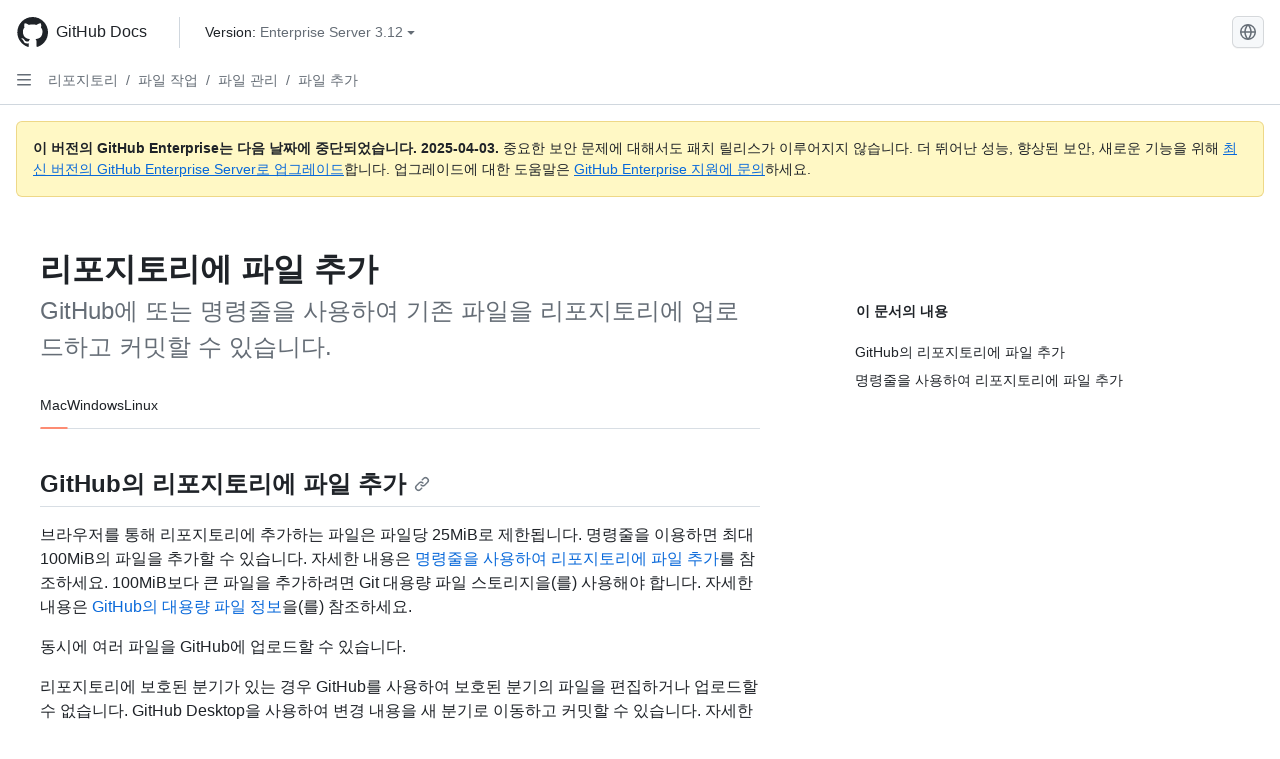

--- FILE ---
content_type: text/html; charset=utf-8
request_url: https://docs.github.com/ko/enterprise-server@3.12/repositories/working-with-files/managing-files/adding-a-file-to-a-repository
body_size: 26718
content:
<!DOCTYPE html><html data-color-mode="auto" data-light-theme="light" data-dark-theme="dark" lang="ko"><head><meta charset="utf-8" data-next-head=""><meta name="viewport" content="width=device-width, initial-scale=1" data-next-head=""><link rel="icon" type="image/png" href="https://github.github.com/docs-ghes-3.12/assets/cb-345/images/site/favicon.png" data-next-head=""><meta name="google-site-verification" content="c1kuD-K2HIVF635lypcsWPoD4kilo5-jA_wBFyT4uMY" data-next-head=""><title data-next-head="">리포지토리에 파일 추가 - GitHub Enterprise Server 3.12 Docs</title><meta name="description" content="GitHub에 또는 명령줄을 사용하여 기존 파일을 리포지토리에 업로드하고 커밋할 수 있습니다." data-next-head=""><link rel="alternate" hreflang="en" href="https://docs.github.com/en/enterprise-server@3.12/repositories/working-with-files/managing-files/adding-a-file-to-a-repository" data-next-head=""><link rel="alternate" hreflang="es" href="https://docs.github.com/es/enterprise-server@3.12/repositories/working-with-files/managing-files/adding-a-file-to-a-repository" data-next-head=""><link rel="alternate" hreflang="ja" href="https://docs.github.com/ja/enterprise-server@3.12/repositories/working-with-files/managing-files/adding-a-file-to-a-repository" data-next-head=""><link rel="alternate" hreflang="pt" href="https://docs.github.com/pt/enterprise-server@3.12/repositories/working-with-files/managing-files/adding-a-file-to-a-repository" data-next-head=""><link rel="alternate" hreflang="zh-Hans" href="https://docs.github.com/zh/enterprise-server@3.12/repositories/working-with-files/managing-files/adding-a-file-to-a-repository" data-next-head=""><link rel="alternate" hreflang="ru" href="https://docs.github.com/ru/enterprise-server@3.12/repositories/working-with-files/managing-files/adding-a-file-to-a-repository" data-next-head=""><link rel="alternate" hreflang="fr" href="https://docs.github.com/fr/enterprise-server@3.12/repositories/working-with-files/managing-files/adding-a-file-to-a-repository" data-next-head=""><link rel="alternate" hreflang="de" href="https://docs.github.com/de/enterprise-server@3.12/repositories/working-with-files/managing-files/adding-a-file-to-a-repository" data-next-head=""><meta name="keywords" content="Repositories" data-next-head=""><meta name="path-language" content="ko" data-next-head=""><meta name="path-version" content="enterprise-server@3.12" data-next-head=""><meta name="path-product" content="repositories" data-next-head=""><meta name="path-article" content="repositories/working-with-files/managing-files/adding-a-file-to-a-repository" data-next-head=""><meta name="page-document-type" content="article" data-next-head=""><meta name="status" content="200" data-next-head=""><meta property="og:site_name" content="GitHub Docs" data-next-head=""><meta property="og:title" content="리포지토리에 파일 추가 - GitHub Enterprise Server 3.12 Docs" data-next-head=""><meta property="og:type" content="article" data-next-head=""><meta property="og:url" content="http://localhost/ko/enterprise-server@3.12/repositories/working-with-files/managing-files/adding-a-file-to-a-repository" data-next-head=""><meta property="og:image" content="https://github.github.com/docs-ghes-3.12/assets/cb-345/images/social-cards/default.png" data-next-head=""><meta name="twitter:card" content="summary" data-next-head=""><meta property="twitter:domain" content="localhost" data-next-head=""><meta property="twitter:url" content="http://localhost/ko/enterprise-server@3.12/repositories/working-with-files/managing-files/adding-a-file-to-a-repository" data-next-head=""><meta name="twitter:title" content="리포지토리에 파일 추가 - GitHub Enterprise Server 3.12 Docs" data-next-head=""><meta name="twitter:description" content="GitHub에 또는 명령줄을 사용하여 기존 파일을 리포지토리에 업로드하고 커밋할 수 있습니다." data-next-head=""><meta name="twitter:image" content="/assets/cb-345/images/social-cards/default.png" data-next-head=""><link rel="preload" href="https://github.github.com/docs-ghes-3.12/_next/static/css/e4f8a7a6f69d3ceb.css" as="style"><link rel="stylesheet" href="https://github.github.com/docs-ghes-3.12/_next/static/css/e4f8a7a6f69d3ceb.css" data-n-g=""><link rel="preload" href="https://github.github.com/docs-ghes-3.12/_next/static/css/e4d6ad9c0fe1b4c9.css" as="style"><link rel="stylesheet" href="https://github.github.com/docs-ghes-3.12/_next/static/css/e4d6ad9c0fe1b4c9.css" data-n-p=""><noscript data-n-css=""></noscript><script defer="" nomodule="" src="https://github.github.com/docs-ghes-3.12/_next/static/chunks/polyfills-42372ed130431b0a.js"></script><script src="https://github.github.com/docs-ghes-3.12/_next/static/chunks/webpack-ab4113274a4320cd.js" defer=""></script><script src="https://github.github.com/docs-ghes-3.12/_next/static/chunks/framework-f0f34dd321686665.js" defer=""></script><script src="https://github.github.com/docs-ghes-3.12/_next/static/chunks/main-9d97ba05009ecb62.js" defer=""></script><script src="https://github.github.com/docs-ghes-3.12/_next/static/chunks/pages/_app-592cc5a16071f04e.js" defer=""></script><script src="https://github.github.com/docs-ghes-3.12/_next/static/chunks/2911edaa-48f4fcf2afb436e9.js" defer=""></script><script src="https://github.github.com/docs-ghes-3.12/_next/static/chunks/3576-c43ad339bd2e423d.js" defer=""></script><script src="https://github.github.com/docs-ghes-3.12/_next/static/chunks/4755-e0fc68ab2ec605cc.js" defer=""></script><script src="https://github.github.com/docs-ghes-3.12/_next/static/chunks/2857-eb0ce2ad0c296fee.js" defer=""></script><script src="https://github.github.com/docs-ghes-3.12/_next/static/chunks/3977-ac4101a5fa3974b9.js" defer=""></script><script src="https://github.github.com/docs-ghes-3.12/_next/static/chunks/8369-6165d8b810a50346.js" defer=""></script><script src="https://github.github.com/docs-ghes-3.12/_next/static/chunks/8540-52db8075e34d1200.js" defer=""></script><script src="https://github.github.com/docs-ghes-3.12/_next/static/chunks/1689-a58e2f62c7501633.js" defer=""></script><script src="https://github.github.com/docs-ghes-3.12/_next/static/chunks/pages/%5BversionId%5D/%5BproductId%5D/%5B...restPage%5D-1cef451f554c8c08.js" defer=""></script><script src="https://github.github.com/docs-ghes-3.12/_next/static/vo6-hFJuzbnRqUti8GgaZ/_buildManifest.js" defer=""></script><script src="https://github.github.com/docs-ghes-3.12/_next/static/vo6-hFJuzbnRqUti8GgaZ/_ssgManifest.js" defer=""></script><style data-styled="" data-styled-version="5.3.11">.gUkoLg{-webkit-box-pack:center;-webkit-justify-content:center;-ms-flex-pack:center;justify-content:center;}/*!sc*/
.hzSPyu{display:-webkit-box;display:-webkit-flex;display:-ms-flexbox;display:flex;pointer-events:none;}/*!sc*/
.bvBlwX{list-style:none;}/*!sc*/
.fFwzwX{display:-webkit-box;display:-webkit-flex;display:-ms-flexbox;display:flex;-webkit-flex-direction:column;-ms-flex-direction:column;flex-direction:column;-webkit-box-flex:1;-webkit-flex-grow:1;-ms-flex-positive:1;flex-grow:1;min-width:0;}/*!sc*/
.cAMcRf{display:-webkit-box;display:-webkit-flex;display:-ms-flexbox;display:flex;-webkit-box-flex:1;-webkit-flex-grow:1;-ms-flex-positive:1;flex-grow:1;}/*!sc*/
.hczSex{-webkit-box-flex:1;-webkit-flex-grow:1;-ms-flex-positive:1;flex-grow:1;font-weight:400;word-break:break-word;}/*!sc*/
.dtMwwS{height:20px;-webkit-flex-shrink:0;-ms-flex-negative:0;flex-shrink:0;color:var(--fgColor-muted,var(--color-fg-muted,#656d76));margin-left:8px;font-weight:initial;}/*!sc*/
[data-variant="danger"]:hover .Box-sc-g0xbh4-0,[data-variant="danger"]:active .dtMwwS{color:var(--fgColor-default,var(--color-fg-default,#1F2328));}/*!sc*/
.fyTuJZ{padding:0;margin:0;display:none;}/*!sc*/
.fyTuJZ *{font-size:14px;}/*!sc*/
.eugMGS{padding:0;margin:0;display:block;}/*!sc*/
.eugMGS *{font-size:14px;}/*!sc*/
.hkYzPb{-webkit-box-flex:1;-webkit-flex-grow:1;-ms-flex-positive:1;flex-grow:1;font-weight:600;word-break:break-word;}/*!sc*/
.fbKxZz{grid-area:topper;}/*!sc*/
.hpNpKN{grid-area:intro;}/*!sc*/
.hUCRAk{display:-webkit-box;display:-webkit-flex;display:-ms-flexbox;display:flex;-webkit-flex-direction:column;-ms-flex-direction:column;flex-direction:column;-webkit-align-items:center;-webkit-box-align:center;-ms-flex-align:center;align-items:center;}/*!sc*/
.jobIpy{-webkit-align-self:flex-start;-ms-flex-item-align:start;align-self:flex-start;grid-area:sidebar;}/*!sc*/
.lpuSW{grid-area:content;}/*!sc*/
data-styled.g3[id="Box-sc-g0xbh4-0"]{content:"gUkoLg,hzSPyu,bvBlwX,fFwzwX,cAMcRf,hczSex,dtMwwS,fyTuJZ,eugMGS,hkYzPb,fbKxZz,hpNpKN,hUCRAk,jobIpy,lpuSW,"}/*!sc*/
.kuuMgK{border-radius:6px;border:1px solid;border-color:transparent;font-family:inherit;font-weight:500;font-size:14px;cursor:pointer;-webkit-appearance:none;-moz-appearance:none;appearance:none;-webkit-user-select:none;-moz-user-select:none;-ms-user-select:none;user-select:none;-webkit-text-decoration:none;text-decoration:none;text-align:center;display:-webkit-box;display:-webkit-flex;display:-ms-flexbox;display:flex;-webkit-align-items:center;-webkit-box-align:center;-ms-flex-align:center;align-items:center;-webkit-box-pack:justify;-webkit-justify-content:space-between;-ms-flex-pack:justify;justify-content:space-between;height:32px;padding:0 12px;gap:8px;min-width:-webkit-max-content;min-width:-moz-max-content;min-width:max-content;-webkit-transition:80ms cubic-bezier(0.65,0,0.35,1);transition:80ms cubic-bezier(0.65,0,0.35,1);-webkit-transition-property:color,fill,background-color,border-color;transition-property:color,fill,background-color,border-color;color:var(--button-default-fgColor-rest,var(--color-btn-text,#24292f));background-color:transparent;box-shadow:none;}/*!sc*/
.kuuMgK:focus:not(:disabled){box-shadow:none;outline:2px solid var(--fgColor-accent,var(--color-accent-fg,#0969da));outline-offset:-2px;}/*!sc*/
.kuuMgK:focus:not(:disabled):not(:focus-visible){outline:solid 1px transparent;}/*!sc*/
.kuuMgK:focus-visible:not(:disabled){box-shadow:none;outline:2px solid var(--fgColor-accent,var(--color-accent-fg,#0969da));outline-offset:-2px;}/*!sc*/
.kuuMgK[href]{display:-webkit-inline-box;display:-webkit-inline-flex;display:-ms-inline-flexbox;display:inline-flex;}/*!sc*/
.kuuMgK[href]:hover{-webkit-text-decoration:none;text-decoration:none;}/*!sc*/
.kuuMgK:hover{-webkit-transition-duration:80ms;transition-duration:80ms;}/*!sc*/
.kuuMgK:active{-webkit-transition:none;transition:none;}/*!sc*/
.kuuMgK[data-inactive]{cursor:auto;}/*!sc*/
.kuuMgK:disabled{cursor:not-allowed;box-shadow:none;color:var(--fgColor-disabled,var(--color-primer-fg-disabled,#8c959f));}/*!sc*/
.kuuMgK:disabled [data-component=ButtonCounter],.kuuMgK:disabled [data-component="leadingVisual"],.kuuMgK:disabled [data-component="trailingAction"]{color:inherit;}/*!sc*/
@media (forced-colors:active){.kuuMgK:focus{outline:solid 1px transparent;}}/*!sc*/
.kuuMgK [data-component=ButtonCounter]{font-size:12px;}/*!sc*/
.kuuMgK[data-component=IconButton]{display:inline-grid;padding:unset;place-content:center;width:32px;min-width:unset;}/*!sc*/
.kuuMgK[data-size="small"]{padding:0 8px;height:28px;gap:4px;font-size:12px;}/*!sc*/
.kuuMgK[data-size="small"] [data-component="text"]{line-height:calc(20 / 12);}/*!sc*/
.kuuMgK[data-size="small"] [data-component=ButtonCounter]{font-size:12px;}/*!sc*/
.kuuMgK[data-size="small"] [data-component="buttonContent"] > :not(:last-child){margin-right:4px;}/*!sc*/
.kuuMgK[data-size="small"][data-component=IconButton]{width:28px;padding:unset;}/*!sc*/
.kuuMgK[data-size="large"]{padding:0 16px;height:40px;gap:8px;}/*!sc*/
.kuuMgK[data-size="large"] [data-component="buttonContent"] > :not(:last-child){margin-right:8px;}/*!sc*/
.kuuMgK[data-size="large"][data-component=IconButton]{width:40px;padding:unset;}/*!sc*/
.kuuMgK[data-block="block"]{width:100%;}/*!sc*/
.kuuMgK[data-label-wrap="true"]{min-width:-webkit-fit-content;min-width:-moz-fit-content;min-width:fit-content;height:unset;min-height:var(--control-medium-size,2rem);}/*!sc*/
.kuuMgK[data-label-wrap="true"] [data-component="buttonContent"]{-webkit-flex:1 1 auto;-ms-flex:1 1 auto;flex:1 1 auto;-webkit-align-self:stretch;-ms-flex-item-align:stretch;align-self:stretch;padding-block:calc(var(--control-medium-paddingBlock,0.375rem) - 2px);}/*!sc*/
.kuuMgK[data-label-wrap="true"] [data-component="text"]{white-space:unset;word-break:break-word;}/*!sc*/
.kuuMgK[data-label-wrap="true"][data-size="small"]{height:unset;min-height:var(--control-small-size,1.75rem);}/*!sc*/
.kuuMgK[data-label-wrap="true"][data-size="small"] [data-component="buttonContent"]{padding-block:calc(var(--control-small-paddingBlock,0.25rem) - 2px);}/*!sc*/
.kuuMgK[data-label-wrap="true"][data-size="large"]{height:unset;min-height:var(--control-large-size,2.5rem);padding-inline:var(--control-large-paddingInline-spacious,1rem);}/*!sc*/
.kuuMgK[data-label-wrap="true"][data-size="large"] [data-component="buttonContent"]{padding-block:calc(var(--control-large-paddingBlock,0.625rem) - 2px);}/*!sc*/
.kuuMgK[data-inactive]:not([disabled]){background-color:var(--button-inactive-bgColor,var(--button-inactive-bgColor-rest,var(--color-btn-inactive-bg,#eaeef2)));border-color:var(--button-inactive-bgColor,var(--button-inactive-bgColor-rest,var(--color-btn-inactive-bg,#eaeef2)));color:var(--button-inactive-fgColor,var(--button-inactive-fgColor-rest,var(--color-btn-inactive-text,#57606a)));}/*!sc*/
.kuuMgK[data-inactive]:not([disabled]):focus-visible{box-shadow:none;}/*!sc*/
.kuuMgK [data-component="leadingVisual"]{grid-area:leadingVisual;color:var(--fgColor-muted,var(--color-fg-muted,#656d76));}/*!sc*/
.kuuMgK [data-component="text"]{grid-area:text;line-height:calc(20/14);white-space:nowrap;}/*!sc*/
.kuuMgK [data-component="trailingVisual"]{grid-area:trailingVisual;}/*!sc*/
.kuuMgK [data-component="trailingAction"]{margin-right:-4px;color:var(--fgColor-muted,var(--color-fg-muted,#656d76));}/*!sc*/
.kuuMgK [data-component="buttonContent"]{-webkit-flex:1 0 auto;-ms-flex:1 0 auto;flex:1 0 auto;display:grid;grid-template-areas:"leadingVisual text trailingVisual";grid-template-columns:min-content minmax(0,auto) min-content;-webkit-align-items:center;-webkit-box-align:center;-ms-flex-align:center;align-items:center;-webkit-align-content:center;-ms-flex-line-pack:center;align-content:center;}/*!sc*/
.kuuMgK [data-component="buttonContent"] > :not(:last-child){margin-right:8px;}/*!sc*/
.kuuMgK [data-component="loadingSpinner"]{grid-area:text;margin-right:0px !important;place-self:center;}/*!sc*/
.kuuMgK [data-component="loadingSpinner"] + [data-component="text"]{visibility:hidden;}/*!sc*/
.kuuMgK:hover:not([disabled]){background-color:var(--control-transparent-bgColor-hover,var(--color-action-list-item-default-hover-bg,rgba(208,215,222,0.32)));}/*!sc*/
.kuuMgK:active:not([disabled]){background-color:var(--control-transparent-bgColor-active,var(--color-action-list-item-default-active-bg,rgba(208,215,222,0.48)));}/*!sc*/
.kuuMgK[aria-expanded=true]{background-color:var(--control-transparent-bgColor-selected,var(--color-action-list-item-default-selected-bg,rgba(208,215,222,0.24)));}/*!sc*/
.kuuMgK[data-component="IconButton"][data-no-visuals]{color:var(--fgColor-muted,var(--color-fg-muted,#656d76));}/*!sc*/
.kuuMgK[data-no-visuals]{color:var(--fgColor-accent,var(--color-accent-fg,#0969da));}/*!sc*/
.kuuMgK:has([data-component="ButtonCounter"]){color:var(--button-default-fgColor-rest,var(--color-btn-text,#24292f));}/*!sc*/
.kuuMgK:disabled[data-no-visuals]{color:var(--fgColor-disabled,var(--color-primer-fg-disabled,#8c959f));}/*!sc*/
.kuuMgK:disabled[data-no-visuals] [data-component=ButtonCounter]{color:inherit;}/*!sc*/
.kuuMgK{height:auto;text-align:left;}/*!sc*/
.kuuMgK span:first-child{display:inline;}/*!sc*/
.ecUbgs{border-radius:6px;border:1px solid;border-color:var(--button-default-borderColor-rest,var(--button-default-borderColor-rest,var(--color-btn-border,rgba(31,35,40,0.15))));font-family:inherit;font-weight:500;font-size:14px;cursor:pointer;-webkit-appearance:none;-moz-appearance:none;appearance:none;-webkit-user-select:none;-moz-user-select:none;-ms-user-select:none;user-select:none;-webkit-text-decoration:none;text-decoration:none;text-align:center;display:-webkit-box;display:-webkit-flex;display:-ms-flexbox;display:flex;-webkit-align-items:center;-webkit-box-align:center;-ms-flex-align:center;align-items:center;-webkit-box-pack:justify;-webkit-justify-content:space-between;-ms-flex-pack:justify;justify-content:space-between;height:32px;padding:0 12px;gap:8px;min-width:-webkit-max-content;min-width:-moz-max-content;min-width:max-content;-webkit-transition:80ms cubic-bezier(0.65,0,0.35,1);transition:80ms cubic-bezier(0.65,0,0.35,1);-webkit-transition-property:color,fill,background-color,border-color;transition-property:color,fill,background-color,border-color;color:var(--button-default-fgColor-rest,var(--color-btn-text,#24292f));background-color:var(--button-default-bgColor-rest,var(--color-btn-bg,#f6f8fa));box-shadow:var(--button-default-shadow-resting,var(--color-btn-shadow,0 1px 0 rgba(31,35,40,0.04))),var(--button-default-shadow-inset,var(--color-btn-inset-shadow,inset 0 1px 0 rgba(255,255,255,0.25)));}/*!sc*/
.ecUbgs:focus:not(:disabled){box-shadow:none;outline:2px solid var(--fgColor-accent,var(--color-accent-fg,#0969da));outline-offset:-2px;}/*!sc*/
.ecUbgs:focus:not(:disabled):not(:focus-visible){outline:solid 1px transparent;}/*!sc*/
.ecUbgs:focus-visible:not(:disabled){box-shadow:none;outline:2px solid var(--fgColor-accent,var(--color-accent-fg,#0969da));outline-offset:-2px;}/*!sc*/
.ecUbgs[href]{display:-webkit-inline-box;display:-webkit-inline-flex;display:-ms-inline-flexbox;display:inline-flex;}/*!sc*/
.ecUbgs[href]:hover{-webkit-text-decoration:none;text-decoration:none;}/*!sc*/
.ecUbgs:hover{-webkit-transition-duration:80ms;transition-duration:80ms;}/*!sc*/
.ecUbgs:active{-webkit-transition:none;transition:none;}/*!sc*/
.ecUbgs[data-inactive]{cursor:auto;}/*!sc*/
.ecUbgs:disabled{cursor:not-allowed;box-shadow:none;color:var(--fgColor-disabled,var(--color-primer-fg-disabled,#8c959f));border-color:var(--button-default-borderColor-disabled,var(--button-default-borderColor-rest,var(--color-btn-border,rgba(31,35,40,0.15))));background-color:var(--button-default-bgColor-disabled,var(--control-bgColor-disabled,var(--color-input-disabled-bg,rgba(175,184,193,0.2))));}/*!sc*/
.ecUbgs:disabled [data-component=ButtonCounter]{color:inherit;}/*!sc*/
@media (forced-colors:active){.ecUbgs:focus{outline:solid 1px transparent;}}/*!sc*/
.ecUbgs [data-component=ButtonCounter]{font-size:12px;background-color:var(--buttonCounter-default-bgColor-rest,var(--color-btn-counter-bg,rgba(31,35,40,0.08)));}/*!sc*/
.ecUbgs[data-component=IconButton]{display:inline-grid;padding:unset;place-content:center;width:32px;min-width:unset;}/*!sc*/
.ecUbgs[data-size="small"]{padding:0 8px;height:28px;gap:4px;font-size:12px;}/*!sc*/
.ecUbgs[data-size="small"] [data-component="text"]{line-height:calc(20 / 12);}/*!sc*/
.ecUbgs[data-size="small"] [data-component=ButtonCounter]{font-size:12px;}/*!sc*/
.ecUbgs[data-size="small"] [data-component="buttonContent"] > :not(:last-child){margin-right:4px;}/*!sc*/
.ecUbgs[data-size="small"][data-component=IconButton]{width:28px;padding:unset;}/*!sc*/
.ecUbgs[data-size="large"]{padding:0 16px;height:40px;gap:8px;}/*!sc*/
.ecUbgs[data-size="large"] [data-component="buttonContent"] > :not(:last-child){margin-right:8px;}/*!sc*/
.ecUbgs[data-size="large"][data-component=IconButton]{width:40px;padding:unset;}/*!sc*/
.ecUbgs[data-block="block"]{width:100%;}/*!sc*/
.ecUbgs[data-label-wrap="true"]{min-width:-webkit-fit-content;min-width:-moz-fit-content;min-width:fit-content;height:unset;min-height:var(--control-medium-size,2rem);}/*!sc*/
.ecUbgs[data-label-wrap="true"] [data-component="buttonContent"]{-webkit-flex:1 1 auto;-ms-flex:1 1 auto;flex:1 1 auto;-webkit-align-self:stretch;-ms-flex-item-align:stretch;align-self:stretch;padding-block:calc(var(--control-medium-paddingBlock,0.375rem) - 2px);}/*!sc*/
.ecUbgs[data-label-wrap="true"] [data-component="text"]{white-space:unset;word-break:break-word;}/*!sc*/
.ecUbgs[data-label-wrap="true"][data-size="small"]{height:unset;min-height:var(--control-small-size,1.75rem);}/*!sc*/
.ecUbgs[data-label-wrap="true"][data-size="small"] [data-component="buttonContent"]{padding-block:calc(var(--control-small-paddingBlock,0.25rem) - 2px);}/*!sc*/
.ecUbgs[data-label-wrap="true"][data-size="large"]{height:unset;min-height:var(--control-large-size,2.5rem);padding-inline:var(--control-large-paddingInline-spacious,1rem);}/*!sc*/
.ecUbgs[data-label-wrap="true"][data-size="large"] [data-component="buttonContent"]{padding-block:calc(var(--control-large-paddingBlock,0.625rem) - 2px);}/*!sc*/
.ecUbgs[data-inactive]:not([disabled]){background-color:var(--button-inactive-bgColor,var(--button-inactive-bgColor-rest,var(--color-btn-inactive-bg,#eaeef2)));border-color:var(--button-inactive-bgColor,var(--button-inactive-bgColor-rest,var(--color-btn-inactive-bg,#eaeef2)));color:var(--button-inactive-fgColor,var(--button-inactive-fgColor-rest,var(--color-btn-inactive-text,#57606a)));}/*!sc*/
.ecUbgs[data-inactive]:not([disabled]):focus-visible{box-shadow:none;}/*!sc*/
.ecUbgs [data-component="leadingVisual"]{grid-area:leadingVisual;}/*!sc*/
.ecUbgs [data-component="text"]{grid-area:text;line-height:calc(20/14);white-space:nowrap;}/*!sc*/
.ecUbgs [data-component="trailingVisual"]{grid-area:trailingVisual;}/*!sc*/
.ecUbgs [data-component="trailingAction"]{margin-right:-4px;}/*!sc*/
.ecUbgs [data-component="buttonContent"]{-webkit-flex:1 0 auto;-ms-flex:1 0 auto;flex:1 0 auto;display:grid;grid-template-areas:"leadingVisual text trailingVisual";grid-template-columns:min-content minmax(0,auto) min-content;-webkit-align-items:center;-webkit-box-align:center;-ms-flex-align:center;align-items:center;-webkit-align-content:center;-ms-flex-line-pack:center;align-content:center;}/*!sc*/
.ecUbgs [data-component="buttonContent"] > :not(:last-child){margin-right:8px;}/*!sc*/
.ecUbgs [data-component="loadingSpinner"]{grid-area:text;margin-right:0px !important;place-self:center;}/*!sc*/
.ecUbgs [data-component="loadingSpinner"] + [data-component="text"]{visibility:hidden;}/*!sc*/
.ecUbgs:hover:not([disabled]):not([data-inactive]){background-color:var(--button-default-bgColor-hover,var(--color-btn-hover-bg,#f3f4f6));border-color:var(--button-default-borderColor-hover,var(--button-default-borderColor-hover,var(--color-btn-hover-border,rgba(31,35,40,0.15))));}/*!sc*/
.ecUbgs:active:not([disabled]):not([data-inactive]){background-color:var(--button-default-bgColor-active,var(--color-btn-active-bg,hsla(220,14%,93%,1)));border-color:var(--button-default-borderColor-active,var(--button-default-borderColor-active,var(--color-btn-active-border,rgba(31,35,40,0.15))));}/*!sc*/
.ecUbgs[aria-expanded=true]{background-color:var(--button-default-bgColor-active,var(--color-btn-active-bg,hsla(220,14%,93%,1)));border-color:var(--button-default-borderColor-active,var(--button-default-borderColor-active,var(--color-btn-active-border,rgba(31,35,40,0.15))));}/*!sc*/
.ecUbgs [data-component="leadingVisual"],.ecUbgs [data-component="trailingVisual"],.ecUbgs [data-component="trailingAction"]{color:var(--button-color,var(--fgColor-muted,var(--color-fg-muted,#656d76)));}/*!sc*/
.ecUbgs[data-component="IconButton"][data-no-visuals]{color:var(--fgColor-muted,var(--color-fg-muted,#656d76));}/*!sc*/
.ecUbgs[data-no-visuals]{border-top-left-radius:unset;border-bottom-left-radius:unset;}/*!sc*/
.cCCFnA{border-radius:6px;border:1px solid;border-color:var(--button-default-borderColor-rest,var(--button-default-borderColor-rest,var(--color-btn-border,rgba(31,35,40,0.15))));font-family:inherit;font-weight:500;font-size:14px;cursor:pointer;-webkit-appearance:none;-moz-appearance:none;appearance:none;-webkit-user-select:none;-moz-user-select:none;-ms-user-select:none;user-select:none;-webkit-text-decoration:none;text-decoration:none;text-align:center;display:-webkit-box;display:-webkit-flex;display:-ms-flexbox;display:flex;-webkit-align-items:center;-webkit-box-align:center;-ms-flex-align:center;align-items:center;-webkit-box-pack:justify;-webkit-justify-content:space-between;-ms-flex-pack:justify;justify-content:space-between;height:32px;padding:0 12px;gap:8px;min-width:-webkit-max-content;min-width:-moz-max-content;min-width:max-content;-webkit-transition:80ms cubic-bezier(0.65,0,0.35,1);transition:80ms cubic-bezier(0.65,0,0.35,1);-webkit-transition-property:color,fill,background-color,border-color;transition-property:color,fill,background-color,border-color;color:var(--button-default-fgColor-rest,var(--color-btn-text,#24292f));background-color:var(--button-default-bgColor-rest,var(--color-btn-bg,#f6f8fa));box-shadow:var(--button-default-shadow-resting,var(--color-btn-shadow,0 1px 0 rgba(31,35,40,0.04))),var(--button-default-shadow-inset,var(--color-btn-inset-shadow,inset 0 1px 0 rgba(255,255,255,0.25)));}/*!sc*/
.cCCFnA:focus:not(:disabled){box-shadow:none;outline:2px solid var(--fgColor-accent,var(--color-accent-fg,#0969da));outline-offset:-2px;}/*!sc*/
.cCCFnA:focus:not(:disabled):not(:focus-visible){outline:solid 1px transparent;}/*!sc*/
.cCCFnA:focus-visible:not(:disabled){box-shadow:none;outline:2px solid var(--fgColor-accent,var(--color-accent-fg,#0969da));outline-offset:-2px;}/*!sc*/
.cCCFnA[href]{display:-webkit-inline-box;display:-webkit-inline-flex;display:-ms-inline-flexbox;display:inline-flex;}/*!sc*/
.cCCFnA[href]:hover{-webkit-text-decoration:none;text-decoration:none;}/*!sc*/
.cCCFnA:hover{-webkit-transition-duration:80ms;transition-duration:80ms;}/*!sc*/
.cCCFnA:active{-webkit-transition:none;transition:none;}/*!sc*/
.cCCFnA[data-inactive]{cursor:auto;}/*!sc*/
.cCCFnA:disabled{cursor:not-allowed;box-shadow:none;color:var(--fgColor-disabled,var(--color-primer-fg-disabled,#8c959f));border-color:var(--button-default-borderColor-disabled,var(--button-default-borderColor-rest,var(--color-btn-border,rgba(31,35,40,0.15))));background-color:var(--button-default-bgColor-disabled,var(--control-bgColor-disabled,var(--color-input-disabled-bg,rgba(175,184,193,0.2))));}/*!sc*/
.cCCFnA:disabled [data-component=ButtonCounter]{color:inherit;}/*!sc*/
@media (forced-colors:active){.cCCFnA:focus{outline:solid 1px transparent;}}/*!sc*/
.cCCFnA [data-component=ButtonCounter]{font-size:12px;background-color:var(--buttonCounter-default-bgColor-rest,var(--color-btn-counter-bg,rgba(31,35,40,0.08)));}/*!sc*/
.cCCFnA[data-component=IconButton]{display:inline-grid;padding:unset;place-content:center;width:32px;min-width:unset;}/*!sc*/
.cCCFnA[data-size="small"]{padding:0 8px;height:28px;gap:4px;font-size:12px;}/*!sc*/
.cCCFnA[data-size="small"] [data-component="text"]{line-height:calc(20 / 12);}/*!sc*/
.cCCFnA[data-size="small"] [data-component=ButtonCounter]{font-size:12px;}/*!sc*/
.cCCFnA[data-size="small"] [data-component="buttonContent"] > :not(:last-child){margin-right:4px;}/*!sc*/
.cCCFnA[data-size="small"][data-component=IconButton]{width:28px;padding:unset;}/*!sc*/
.cCCFnA[data-size="large"]{padding:0 16px;height:40px;gap:8px;}/*!sc*/
.cCCFnA[data-size="large"] [data-component="buttonContent"] > :not(:last-child){margin-right:8px;}/*!sc*/
.cCCFnA[data-size="large"][data-component=IconButton]{width:40px;padding:unset;}/*!sc*/
.cCCFnA[data-block="block"]{width:100%;}/*!sc*/
.cCCFnA[data-label-wrap="true"]{min-width:-webkit-fit-content;min-width:-moz-fit-content;min-width:fit-content;height:unset;min-height:var(--control-medium-size,2rem);}/*!sc*/
.cCCFnA[data-label-wrap="true"] [data-component="buttonContent"]{-webkit-flex:1 1 auto;-ms-flex:1 1 auto;flex:1 1 auto;-webkit-align-self:stretch;-ms-flex-item-align:stretch;align-self:stretch;padding-block:calc(var(--control-medium-paddingBlock,0.375rem) - 2px);}/*!sc*/
.cCCFnA[data-label-wrap="true"] [data-component="text"]{white-space:unset;word-break:break-word;}/*!sc*/
.cCCFnA[data-label-wrap="true"][data-size="small"]{height:unset;min-height:var(--control-small-size,1.75rem);}/*!sc*/
.cCCFnA[data-label-wrap="true"][data-size="small"] [data-component="buttonContent"]{padding-block:calc(var(--control-small-paddingBlock,0.25rem) - 2px);}/*!sc*/
.cCCFnA[data-label-wrap="true"][data-size="large"]{height:unset;min-height:var(--control-large-size,2.5rem);padding-inline:var(--control-large-paddingInline-spacious,1rem);}/*!sc*/
.cCCFnA[data-label-wrap="true"][data-size="large"] [data-component="buttonContent"]{padding-block:calc(var(--control-large-paddingBlock,0.625rem) - 2px);}/*!sc*/
.cCCFnA[data-inactive]:not([disabled]){background-color:var(--button-inactive-bgColor,var(--button-inactive-bgColor-rest,var(--color-btn-inactive-bg,#eaeef2)));border-color:var(--button-inactive-bgColor,var(--button-inactive-bgColor-rest,var(--color-btn-inactive-bg,#eaeef2)));color:var(--button-inactive-fgColor,var(--button-inactive-fgColor-rest,var(--color-btn-inactive-text,#57606a)));}/*!sc*/
.cCCFnA[data-inactive]:not([disabled]):focus-visible{box-shadow:none;}/*!sc*/
.cCCFnA [data-component="leadingVisual"]{grid-area:leadingVisual;}/*!sc*/
.cCCFnA [data-component="text"]{grid-area:text;line-height:calc(20/14);white-space:nowrap;}/*!sc*/
.cCCFnA [data-component="trailingVisual"]{grid-area:trailingVisual;}/*!sc*/
.cCCFnA [data-component="trailingAction"]{margin-right:-4px;}/*!sc*/
.cCCFnA [data-component="buttonContent"]{-webkit-flex:1 0 auto;-ms-flex:1 0 auto;flex:1 0 auto;display:grid;grid-template-areas:"leadingVisual text trailingVisual";grid-template-columns:min-content minmax(0,auto) min-content;-webkit-align-items:center;-webkit-box-align:center;-ms-flex-align:center;align-items:center;-webkit-align-content:center;-ms-flex-line-pack:center;align-content:center;}/*!sc*/
.cCCFnA [data-component="buttonContent"] > :not(:last-child){margin-right:8px;}/*!sc*/
.cCCFnA [data-component="loadingSpinner"]{grid-area:text;margin-right:0px !important;place-self:center;}/*!sc*/
.cCCFnA [data-component="loadingSpinner"] + [data-component="text"]{visibility:hidden;}/*!sc*/
.cCCFnA:hover:not([disabled]):not([data-inactive]){background-color:var(--button-default-bgColor-hover,var(--color-btn-hover-bg,#f3f4f6));border-color:var(--button-default-borderColor-hover,var(--button-default-borderColor-hover,var(--color-btn-hover-border,rgba(31,35,40,0.15))));}/*!sc*/
.cCCFnA:active:not([disabled]):not([data-inactive]){background-color:var(--button-default-bgColor-active,var(--color-btn-active-bg,hsla(220,14%,93%,1)));border-color:var(--button-default-borderColor-active,var(--button-default-borderColor-active,var(--color-btn-active-border,rgba(31,35,40,0.15))));}/*!sc*/
.cCCFnA[aria-expanded=true]{background-color:var(--button-default-bgColor-active,var(--color-btn-active-bg,hsla(220,14%,93%,1)));border-color:var(--button-default-borderColor-active,var(--button-default-borderColor-active,var(--color-btn-active-border,rgba(31,35,40,0.15))));}/*!sc*/
.cCCFnA [data-component="leadingVisual"],.cCCFnA [data-component="trailingVisual"],.cCCFnA [data-component="trailingAction"]{color:var(--button-color,var(--fgColor-muted,var(--color-fg-muted,#656d76)));}/*!sc*/
.cCCFnA[data-component="IconButton"][data-no-visuals]{color:var(--fgColor-muted,var(--color-fg-muted,#656d76));}/*!sc*/
.brZzrR{border-radius:6px;border:1px solid;border-color:var(--button-default-borderColor-rest,var(--button-default-borderColor-rest,var(--color-btn-border,rgba(31,35,40,0.15))));font-family:inherit;font-weight:500;font-size:14px;cursor:pointer;-webkit-appearance:none;-moz-appearance:none;appearance:none;-webkit-user-select:none;-moz-user-select:none;-ms-user-select:none;user-select:none;-webkit-text-decoration:none;text-decoration:none;text-align:center;display:-webkit-box;display:-webkit-flex;display:-ms-flexbox;display:flex;-webkit-align-items:center;-webkit-box-align:center;-ms-flex-align:center;align-items:center;-webkit-box-pack:justify;-webkit-justify-content:space-between;-ms-flex-pack:justify;justify-content:space-between;height:32px;padding:0 12px;gap:8px;min-width:-webkit-max-content;min-width:-moz-max-content;min-width:max-content;-webkit-transition:80ms cubic-bezier(0.65,0,0.35,1);transition:80ms cubic-bezier(0.65,0,0.35,1);-webkit-transition-property:color,fill,background-color,border-color;transition-property:color,fill,background-color,border-color;color:var(--button-default-fgColor-rest,var(--color-btn-text,#24292f));background-color:var(--button-default-bgColor-rest,var(--color-btn-bg,#f6f8fa));box-shadow:var(--button-default-shadow-resting,var(--color-btn-shadow,0 1px 0 rgba(31,35,40,0.04))),var(--button-default-shadow-inset,var(--color-btn-inset-shadow,inset 0 1px 0 rgba(255,255,255,0.25)));}/*!sc*/
.brZzrR:focus:not(:disabled){box-shadow:none;outline:2px solid var(--fgColor-accent,var(--color-accent-fg,#0969da));outline-offset:-2px;}/*!sc*/
.brZzrR:focus:not(:disabled):not(:focus-visible){outline:solid 1px transparent;}/*!sc*/
.brZzrR:focus-visible:not(:disabled){box-shadow:none;outline:2px solid var(--fgColor-accent,var(--color-accent-fg,#0969da));outline-offset:-2px;}/*!sc*/
.brZzrR[href]{display:-webkit-inline-box;display:-webkit-inline-flex;display:-ms-inline-flexbox;display:inline-flex;}/*!sc*/
.brZzrR[href]:hover{-webkit-text-decoration:none;text-decoration:none;}/*!sc*/
.brZzrR:hover{-webkit-transition-duration:80ms;transition-duration:80ms;}/*!sc*/
.brZzrR:active{-webkit-transition:none;transition:none;}/*!sc*/
.brZzrR[data-inactive]{cursor:auto;}/*!sc*/
.brZzrR:disabled{cursor:not-allowed;box-shadow:none;color:var(--fgColor-disabled,var(--color-primer-fg-disabled,#8c959f));border-color:var(--button-default-borderColor-disabled,var(--button-default-borderColor-rest,var(--color-btn-border,rgba(31,35,40,0.15))));background-color:var(--button-default-bgColor-disabled,var(--control-bgColor-disabled,var(--color-input-disabled-bg,rgba(175,184,193,0.2))));}/*!sc*/
.brZzrR:disabled [data-component=ButtonCounter]{color:inherit;}/*!sc*/
@media (forced-colors:active){.brZzrR:focus{outline:solid 1px transparent;}}/*!sc*/
.brZzrR [data-component=ButtonCounter]{font-size:12px;background-color:var(--buttonCounter-default-bgColor-rest,var(--color-btn-counter-bg,rgba(31,35,40,0.08)));}/*!sc*/
.brZzrR[data-component=IconButton]{display:inline-grid;padding:unset;place-content:center;width:32px;min-width:unset;}/*!sc*/
.brZzrR[data-size="small"]{padding:0 8px;height:28px;gap:4px;font-size:12px;}/*!sc*/
.brZzrR[data-size="small"] [data-component="text"]{line-height:calc(20 / 12);}/*!sc*/
.brZzrR[data-size="small"] [data-component=ButtonCounter]{font-size:12px;}/*!sc*/
.brZzrR[data-size="small"] [data-component="buttonContent"] > :not(:last-child){margin-right:4px;}/*!sc*/
.brZzrR[data-size="small"][data-component=IconButton]{width:28px;padding:unset;}/*!sc*/
.brZzrR[data-size="large"]{padding:0 16px;height:40px;gap:8px;}/*!sc*/
.brZzrR[data-size="large"] [data-component="buttonContent"] > :not(:last-child){margin-right:8px;}/*!sc*/
.brZzrR[data-size="large"][data-component=IconButton]{width:40px;padding:unset;}/*!sc*/
.brZzrR[data-block="block"]{width:100%;}/*!sc*/
.brZzrR[data-label-wrap="true"]{min-width:-webkit-fit-content;min-width:-moz-fit-content;min-width:fit-content;height:unset;min-height:var(--control-medium-size,2rem);}/*!sc*/
.brZzrR[data-label-wrap="true"] [data-component="buttonContent"]{-webkit-flex:1 1 auto;-ms-flex:1 1 auto;flex:1 1 auto;-webkit-align-self:stretch;-ms-flex-item-align:stretch;align-self:stretch;padding-block:calc(var(--control-medium-paddingBlock,0.375rem) - 2px);}/*!sc*/
.brZzrR[data-label-wrap="true"] [data-component="text"]{white-space:unset;word-break:break-word;}/*!sc*/
.brZzrR[data-label-wrap="true"][data-size="small"]{height:unset;min-height:var(--control-small-size,1.75rem);}/*!sc*/
.brZzrR[data-label-wrap="true"][data-size="small"] [data-component="buttonContent"]{padding-block:calc(var(--control-small-paddingBlock,0.25rem) - 2px);}/*!sc*/
.brZzrR[data-label-wrap="true"][data-size="large"]{height:unset;min-height:var(--control-large-size,2.5rem);padding-inline:var(--control-large-paddingInline-spacious,1rem);}/*!sc*/
.brZzrR[data-label-wrap="true"][data-size="large"] [data-component="buttonContent"]{padding-block:calc(var(--control-large-paddingBlock,0.625rem) - 2px);}/*!sc*/
.brZzrR[data-inactive]:not([disabled]){background-color:var(--button-inactive-bgColor,var(--button-inactive-bgColor-rest,var(--color-btn-inactive-bg,#eaeef2)));border-color:var(--button-inactive-bgColor,var(--button-inactive-bgColor-rest,var(--color-btn-inactive-bg,#eaeef2)));color:var(--button-inactive-fgColor,var(--button-inactive-fgColor-rest,var(--color-btn-inactive-text,#57606a)));}/*!sc*/
.brZzrR[data-inactive]:not([disabled]):focus-visible{box-shadow:none;}/*!sc*/
.brZzrR [data-component="leadingVisual"]{grid-area:leadingVisual;}/*!sc*/
.brZzrR [data-component="text"]{grid-area:text;line-height:calc(20/14);white-space:nowrap;}/*!sc*/
.brZzrR [data-component="trailingVisual"]{grid-area:trailingVisual;}/*!sc*/
.brZzrR [data-component="trailingAction"]{margin-right:-4px;}/*!sc*/
.brZzrR [data-component="buttonContent"]{-webkit-flex:1 0 auto;-ms-flex:1 0 auto;flex:1 0 auto;display:grid;grid-template-areas:"leadingVisual text trailingVisual";grid-template-columns:min-content minmax(0,auto) min-content;-webkit-align-items:center;-webkit-box-align:center;-ms-flex-align:center;align-items:center;-webkit-align-content:center;-ms-flex-line-pack:center;align-content:center;}/*!sc*/
.brZzrR [data-component="buttonContent"] > :not(:last-child){margin-right:8px;}/*!sc*/
.brZzrR [data-component="loadingSpinner"]{grid-area:text;margin-right:0px !important;place-self:center;}/*!sc*/
.brZzrR [data-component="loadingSpinner"] + [data-component="text"]{visibility:hidden;}/*!sc*/
.brZzrR:hover:not([disabled]):not([data-inactive]){background-color:var(--button-default-bgColor-hover,var(--color-btn-hover-bg,#f3f4f6));border-color:var(--button-default-borderColor-hover,var(--button-default-borderColor-hover,var(--color-btn-hover-border,rgba(31,35,40,0.15))));}/*!sc*/
.brZzrR:active:not([disabled]):not([data-inactive]){background-color:var(--button-default-bgColor-active,var(--color-btn-active-bg,hsla(220,14%,93%,1)));border-color:var(--button-default-borderColor-active,var(--button-default-borderColor-active,var(--color-btn-active-border,rgba(31,35,40,0.15))));}/*!sc*/
.brZzrR[aria-expanded=true]{background-color:var(--button-default-bgColor-active,var(--color-btn-active-bg,hsla(220,14%,93%,1)));border-color:var(--button-default-borderColor-active,var(--button-default-borderColor-active,var(--color-btn-active-border,rgba(31,35,40,0.15))));}/*!sc*/
.brZzrR [data-component="leadingVisual"],.brZzrR [data-component="trailingVisual"],.brZzrR [data-component="trailingAction"]{color:var(--button-color,var(--fgColor-muted,var(--color-fg-muted,#656d76)));}/*!sc*/
.brZzrR[data-component="IconButton"][data-no-visuals]{color:var(--fgColor-muted,var(--color-fg-muted,#656d76));}/*!sc*/
.brZzrR[data-no-visuals]{display:none;}/*!sc*/
.Rrrnx{border-radius:6px;border:1px solid;border-color:var(--button-default-borderColor-rest,var(--button-default-borderColor-rest,var(--color-btn-border,rgba(31,35,40,0.15))));font-family:inherit;font-weight:500;font-size:14px;cursor:pointer;-webkit-appearance:none;-moz-appearance:none;appearance:none;-webkit-user-select:none;-moz-user-select:none;-ms-user-select:none;user-select:none;-webkit-text-decoration:none;text-decoration:none;text-align:center;display:-webkit-box;display:-webkit-flex;display:-ms-flexbox;display:flex;-webkit-align-items:center;-webkit-box-align:center;-ms-flex-align:center;align-items:center;-webkit-box-pack:justify;-webkit-justify-content:space-between;-ms-flex-pack:justify;justify-content:space-between;height:32px;padding:0 12px;gap:8px;min-width:-webkit-max-content;min-width:-moz-max-content;min-width:max-content;-webkit-transition:80ms cubic-bezier(0.65,0,0.35,1);transition:80ms cubic-bezier(0.65,0,0.35,1);-webkit-transition-property:color,fill,background-color,border-color;transition-property:color,fill,background-color,border-color;color:var(--button-default-fgColor-rest,var(--color-btn-text,#24292f));background-color:var(--button-default-bgColor-rest,var(--color-btn-bg,#f6f8fa));box-shadow:var(--button-default-shadow-resting,var(--color-btn-shadow,0 1px 0 rgba(31,35,40,0.04))),var(--button-default-shadow-inset,var(--color-btn-inset-shadow,inset 0 1px 0 rgba(255,255,255,0.25)));}/*!sc*/
.Rrrnx:focus:not(:disabled){box-shadow:none;outline:2px solid var(--fgColor-accent,var(--color-accent-fg,#0969da));outline-offset:-2px;}/*!sc*/
.Rrrnx:focus:not(:disabled):not(:focus-visible){outline:solid 1px transparent;}/*!sc*/
.Rrrnx:focus-visible:not(:disabled){box-shadow:none;outline:2px solid var(--fgColor-accent,var(--color-accent-fg,#0969da));outline-offset:-2px;}/*!sc*/
.Rrrnx[href]{display:-webkit-inline-box;display:-webkit-inline-flex;display:-ms-inline-flexbox;display:inline-flex;}/*!sc*/
.Rrrnx[href]:hover{-webkit-text-decoration:none;text-decoration:none;}/*!sc*/
.Rrrnx:hover{-webkit-transition-duration:80ms;transition-duration:80ms;}/*!sc*/
.Rrrnx:active{-webkit-transition:none;transition:none;}/*!sc*/
.Rrrnx[data-inactive]{cursor:auto;}/*!sc*/
.Rrrnx:disabled{cursor:not-allowed;box-shadow:none;color:var(--fgColor-disabled,var(--color-primer-fg-disabled,#8c959f));border-color:var(--button-default-borderColor-disabled,var(--button-default-borderColor-rest,var(--color-btn-border,rgba(31,35,40,0.15))));background-color:var(--button-default-bgColor-disabled,var(--control-bgColor-disabled,var(--color-input-disabled-bg,rgba(175,184,193,0.2))));}/*!sc*/
.Rrrnx:disabled [data-component=ButtonCounter]{color:inherit;}/*!sc*/
@media (forced-colors:active){.Rrrnx:focus{outline:solid 1px transparent;}}/*!sc*/
.Rrrnx [data-component=ButtonCounter]{font-size:12px;background-color:var(--buttonCounter-default-bgColor-rest,var(--color-btn-counter-bg,rgba(31,35,40,0.08)));}/*!sc*/
.Rrrnx[data-component=IconButton]{display:inline-grid;padding:unset;place-content:center;width:32px;min-width:unset;}/*!sc*/
.Rrrnx[data-size="small"]{padding:0 8px;height:28px;gap:4px;font-size:12px;}/*!sc*/
.Rrrnx[data-size="small"] [data-component="text"]{line-height:calc(20 / 12);}/*!sc*/
.Rrrnx[data-size="small"] [data-component=ButtonCounter]{font-size:12px;}/*!sc*/
.Rrrnx[data-size="small"] [data-component="buttonContent"] > :not(:last-child){margin-right:4px;}/*!sc*/
.Rrrnx[data-size="small"][data-component=IconButton]{width:28px;padding:unset;}/*!sc*/
.Rrrnx[data-size="large"]{padding:0 16px;height:40px;gap:8px;}/*!sc*/
.Rrrnx[data-size="large"] [data-component="buttonContent"] > :not(:last-child){margin-right:8px;}/*!sc*/
.Rrrnx[data-size="large"][data-component=IconButton]{width:40px;padding:unset;}/*!sc*/
.Rrrnx[data-block="block"]{width:100%;}/*!sc*/
.Rrrnx[data-label-wrap="true"]{min-width:-webkit-fit-content;min-width:-moz-fit-content;min-width:fit-content;height:unset;min-height:var(--control-medium-size,2rem);}/*!sc*/
.Rrrnx[data-label-wrap="true"] [data-component="buttonContent"]{-webkit-flex:1 1 auto;-ms-flex:1 1 auto;flex:1 1 auto;-webkit-align-self:stretch;-ms-flex-item-align:stretch;align-self:stretch;padding-block:calc(var(--control-medium-paddingBlock,0.375rem) - 2px);}/*!sc*/
.Rrrnx[data-label-wrap="true"] [data-component="text"]{white-space:unset;word-break:break-word;}/*!sc*/
.Rrrnx[data-label-wrap="true"][data-size="small"]{height:unset;min-height:var(--control-small-size,1.75rem);}/*!sc*/
.Rrrnx[data-label-wrap="true"][data-size="small"] [data-component="buttonContent"]{padding-block:calc(var(--control-small-paddingBlock,0.25rem) - 2px);}/*!sc*/
.Rrrnx[data-label-wrap="true"][data-size="large"]{height:unset;min-height:var(--control-large-size,2.5rem);padding-inline:var(--control-large-paddingInline-spacious,1rem);}/*!sc*/
.Rrrnx[data-label-wrap="true"][data-size="large"] [data-component="buttonContent"]{padding-block:calc(var(--control-large-paddingBlock,0.625rem) - 2px);}/*!sc*/
.Rrrnx[data-inactive]:not([disabled]){background-color:var(--button-inactive-bgColor,var(--button-inactive-bgColor-rest,var(--color-btn-inactive-bg,#eaeef2)));border-color:var(--button-inactive-bgColor,var(--button-inactive-bgColor-rest,var(--color-btn-inactive-bg,#eaeef2)));color:var(--button-inactive-fgColor,var(--button-inactive-fgColor-rest,var(--color-btn-inactive-text,#57606a)));}/*!sc*/
.Rrrnx[data-inactive]:not([disabled]):focus-visible{box-shadow:none;}/*!sc*/
.Rrrnx [data-component="leadingVisual"]{grid-area:leadingVisual;}/*!sc*/
.Rrrnx [data-component="text"]{grid-area:text;line-height:calc(20/14);white-space:nowrap;}/*!sc*/
.Rrrnx [data-component="trailingVisual"]{grid-area:trailingVisual;}/*!sc*/
.Rrrnx [data-component="trailingAction"]{margin-right:-4px;}/*!sc*/
.Rrrnx [data-component="buttonContent"]{-webkit-flex:1 0 auto;-ms-flex:1 0 auto;flex:1 0 auto;display:grid;grid-template-areas:"leadingVisual text trailingVisual";grid-template-columns:min-content minmax(0,auto) min-content;-webkit-align-items:center;-webkit-box-align:center;-ms-flex-align:center;align-items:center;-webkit-align-content:center;-ms-flex-line-pack:center;align-content:center;}/*!sc*/
.Rrrnx [data-component="buttonContent"] > :not(:last-child){margin-right:8px;}/*!sc*/
.Rrrnx [data-component="loadingSpinner"]{grid-area:text;margin-right:0px !important;place-self:center;}/*!sc*/
.Rrrnx [data-component="loadingSpinner"] + [data-component="text"]{visibility:hidden;}/*!sc*/
.Rrrnx:hover:not([disabled]):not([data-inactive]){background-color:var(--button-default-bgColor-hover,var(--color-btn-hover-bg,#f3f4f6));border-color:var(--button-default-borderColor-hover,var(--button-default-borderColor-hover,var(--color-btn-hover-border,rgba(31,35,40,0.15))));}/*!sc*/
.Rrrnx:active:not([disabled]):not([data-inactive]){background-color:var(--button-default-bgColor-active,var(--color-btn-active-bg,hsla(220,14%,93%,1)));border-color:var(--button-default-borderColor-active,var(--button-default-borderColor-active,var(--color-btn-active-border,rgba(31,35,40,0.15))));}/*!sc*/
.Rrrnx[aria-expanded=true]{background-color:var(--button-default-bgColor-active,var(--color-btn-active-bg,hsla(220,14%,93%,1)));border-color:var(--button-default-borderColor-active,var(--button-default-borderColor-active,var(--color-btn-active-border,rgba(31,35,40,0.15))));}/*!sc*/
.Rrrnx [data-component="leadingVisual"],.Rrrnx [data-component="trailingVisual"],.Rrrnx [data-component="trailingAction"]{color:var(--button-color,var(--fgColor-muted,var(--color-fg-muted,#656d76)));}/*!sc*/
.Rrrnx[data-component="IconButton"][data-no-visuals]{color:var(--fgColor-muted,var(--color-fg-muted,#656d76));}/*!sc*/
.Rrrnx[data-no-visuals]{margin-left:16px;}/*!sc*/
@media (min-width:768px){.Rrrnx[data-no-visuals]{margin-left:0;}}/*!sc*/
@media (min-width:1012px){.Rrrnx[data-no-visuals]{display:none;}}/*!sc*/
.kpFJaf{border-radius:6px;border:1px solid;border-color:transparent;font-family:inherit;font-weight:500;font-size:14px;cursor:pointer;-webkit-appearance:none;-moz-appearance:none;appearance:none;-webkit-user-select:none;-moz-user-select:none;-ms-user-select:none;user-select:none;-webkit-text-decoration:none;text-decoration:none;text-align:center;display:-webkit-box;display:-webkit-flex;display:-ms-flexbox;display:flex;-webkit-align-items:center;-webkit-box-align:center;-ms-flex-align:center;align-items:center;-webkit-box-pack:justify;-webkit-justify-content:space-between;-ms-flex-pack:justify;justify-content:space-between;height:32px;padding:0 12px;gap:8px;min-width:-webkit-max-content;min-width:-moz-max-content;min-width:max-content;-webkit-transition:80ms cubic-bezier(0.65,0,0.35,1);transition:80ms cubic-bezier(0.65,0,0.35,1);-webkit-transition-property:color,fill,background-color,border-color;transition-property:color,fill,background-color,border-color;color:var(--button-default-fgColor-rest,var(--color-btn-text,#24292f));background-color:transparent;box-shadow:none;}/*!sc*/
.kpFJaf:focus:not(:disabled){box-shadow:none;outline:2px solid var(--fgColor-accent,var(--color-accent-fg,#0969da));outline-offset:-2px;}/*!sc*/
.kpFJaf:focus:not(:disabled):not(:focus-visible){outline:solid 1px transparent;}/*!sc*/
.kpFJaf:focus-visible:not(:disabled){box-shadow:none;outline:2px solid var(--fgColor-accent,var(--color-accent-fg,#0969da));outline-offset:-2px;}/*!sc*/
.kpFJaf[href]{display:-webkit-inline-box;display:-webkit-inline-flex;display:-ms-inline-flexbox;display:inline-flex;}/*!sc*/
.kpFJaf[href]:hover{-webkit-text-decoration:none;text-decoration:none;}/*!sc*/
.kpFJaf:hover{-webkit-transition-duration:80ms;transition-duration:80ms;}/*!sc*/
.kpFJaf:active{-webkit-transition:none;transition:none;}/*!sc*/
.kpFJaf[data-inactive]{cursor:auto;}/*!sc*/
.kpFJaf:disabled{cursor:not-allowed;box-shadow:none;color:var(--fgColor-disabled,var(--color-primer-fg-disabled,#8c959f));}/*!sc*/
.kpFJaf:disabled [data-component=ButtonCounter],.kpFJaf:disabled [data-component="leadingVisual"],.kpFJaf:disabled [data-component="trailingAction"]{color:inherit;}/*!sc*/
@media (forced-colors:active){.kpFJaf:focus{outline:solid 1px transparent;}}/*!sc*/
.kpFJaf [data-component=ButtonCounter]{font-size:12px;}/*!sc*/
.kpFJaf[data-component=IconButton]{display:inline-grid;padding:unset;place-content:center;width:32px;min-width:unset;}/*!sc*/
.kpFJaf[data-size="small"]{padding:0 8px;height:28px;gap:4px;font-size:12px;}/*!sc*/
.kpFJaf[data-size="small"] [data-component="text"]{line-height:calc(20 / 12);}/*!sc*/
.kpFJaf[data-size="small"] [data-component=ButtonCounter]{font-size:12px;}/*!sc*/
.kpFJaf[data-size="small"] [data-component="buttonContent"] > :not(:last-child){margin-right:4px;}/*!sc*/
.kpFJaf[data-size="small"][data-component=IconButton]{width:28px;padding:unset;}/*!sc*/
.kpFJaf[data-size="large"]{padding:0 16px;height:40px;gap:8px;}/*!sc*/
.kpFJaf[data-size="large"] [data-component="buttonContent"] > :not(:last-child){margin-right:8px;}/*!sc*/
.kpFJaf[data-size="large"][data-component=IconButton]{width:40px;padding:unset;}/*!sc*/
.kpFJaf[data-block="block"]{width:100%;}/*!sc*/
.kpFJaf[data-label-wrap="true"]{min-width:-webkit-fit-content;min-width:-moz-fit-content;min-width:fit-content;height:unset;min-height:var(--control-medium-size,2rem);}/*!sc*/
.kpFJaf[data-label-wrap="true"] [data-component="buttonContent"]{-webkit-flex:1 1 auto;-ms-flex:1 1 auto;flex:1 1 auto;-webkit-align-self:stretch;-ms-flex-item-align:stretch;align-self:stretch;padding-block:calc(var(--control-medium-paddingBlock,0.375rem) - 2px);}/*!sc*/
.kpFJaf[data-label-wrap="true"] [data-component="text"]{white-space:unset;word-break:break-word;}/*!sc*/
.kpFJaf[data-label-wrap="true"][data-size="small"]{height:unset;min-height:var(--control-small-size,1.75rem);}/*!sc*/
.kpFJaf[data-label-wrap="true"][data-size="small"] [data-component="buttonContent"]{padding-block:calc(var(--control-small-paddingBlock,0.25rem) - 2px);}/*!sc*/
.kpFJaf[data-label-wrap="true"][data-size="large"]{height:unset;min-height:var(--control-large-size,2.5rem);padding-inline:var(--control-large-paddingInline-spacious,1rem);}/*!sc*/
.kpFJaf[data-label-wrap="true"][data-size="large"] [data-component="buttonContent"]{padding-block:calc(var(--control-large-paddingBlock,0.625rem) - 2px);}/*!sc*/
.kpFJaf[data-inactive]:not([disabled]){background-color:var(--button-inactive-bgColor,var(--button-inactive-bgColor-rest,var(--color-btn-inactive-bg,#eaeef2)));border-color:var(--button-inactive-bgColor,var(--button-inactive-bgColor-rest,var(--color-btn-inactive-bg,#eaeef2)));color:var(--button-inactive-fgColor,var(--button-inactive-fgColor-rest,var(--color-btn-inactive-text,#57606a)));}/*!sc*/
.kpFJaf[data-inactive]:not([disabled]):focus-visible{box-shadow:none;}/*!sc*/
.kpFJaf [data-component="leadingVisual"]{grid-area:leadingVisual;color:var(--fgColor-muted,var(--color-fg-muted,#656d76));}/*!sc*/
.kpFJaf [data-component="text"]{grid-area:text;line-height:calc(20/14);white-space:nowrap;}/*!sc*/
.kpFJaf [data-component="trailingVisual"]{grid-area:trailingVisual;}/*!sc*/
.kpFJaf [data-component="trailingAction"]{margin-right:-4px;color:var(--fgColor-muted,var(--color-fg-muted,#656d76));}/*!sc*/
.kpFJaf [data-component="buttonContent"]{-webkit-flex:1 0 auto;-ms-flex:1 0 auto;flex:1 0 auto;display:grid;grid-template-areas:"leadingVisual text trailingVisual";grid-template-columns:min-content minmax(0,auto) min-content;-webkit-align-items:center;-webkit-box-align:center;-ms-flex-align:center;align-items:center;-webkit-align-content:center;-ms-flex-line-pack:center;align-content:center;}/*!sc*/
.kpFJaf [data-component="buttonContent"] > :not(:last-child){margin-right:8px;}/*!sc*/
.kpFJaf [data-component="loadingSpinner"]{grid-area:text;margin-right:0px !important;place-self:center;}/*!sc*/
.kpFJaf [data-component="loadingSpinner"] + [data-component="text"]{visibility:hidden;}/*!sc*/
.kpFJaf:hover:not([disabled]){background-color:var(--control-transparent-bgColor-hover,var(--color-action-list-item-default-hover-bg,rgba(208,215,222,0.32)));}/*!sc*/
.kpFJaf:active:not([disabled]){background-color:var(--control-transparent-bgColor-active,var(--color-action-list-item-default-active-bg,rgba(208,215,222,0.48)));}/*!sc*/
.kpFJaf[aria-expanded=true]{background-color:var(--control-transparent-bgColor-selected,var(--color-action-list-item-default-selected-bg,rgba(208,215,222,0.24)));}/*!sc*/
.kpFJaf[data-component="IconButton"][data-no-visuals]{color:var(--fgColor-muted,var(--color-fg-muted,#656d76));}/*!sc*/
.kpFJaf[data-no-visuals]{color:var(--fgColor-accent,var(--color-accent-fg,#0969da));}/*!sc*/
.kpFJaf:has([data-component="ButtonCounter"]){color:var(--button-default-fgColor-rest,var(--color-btn-text,#24292f));}/*!sc*/
.kpFJaf:disabled[data-no-visuals]{color:var(--fgColor-disabled,var(--color-primer-fg-disabled,#8c959f));}/*!sc*/
.kpFJaf:disabled[data-no-visuals] [data-component=ButtonCounter]{color:inherit;}/*!sc*/
data-styled.g4[id="types__StyledButton-sc-ws60qy-0"]{content:"kuuMgK,ecUbgs,cCCFnA,brZzrR,Rrrnx,kpFJaf,"}/*!sc*/
.brGdpi{position:absolute;width:1px;height:1px;padding:0;margin:-1px;overflow:hidden;-webkit-clip:rect(0,0,0,0);clip:rect(0,0,0,0);white-space:nowrap;border-width:0;}/*!sc*/
data-styled.g7[id="_VisuallyHidden__VisuallyHidden-sc-11jhm7a-0"]{content:"brGdpi,"}/*!sc*/
.jOyaRH{display:none;}/*!sc*/
.jOyaRH[popover]{position:absolute;padding:0.5em 0.75em;width:-webkit-max-content;width:-moz-max-content;width:max-content;margin:auto;-webkit-clip:auto;clip:auto;white-space:normal;font:normal normal 11px/1.5 -apple-system,BlinkMacSystemFont,"Segoe UI","Noto Sans",Helvetica,Arial,sans-serif,"Apple Color Emoji","Segoe UI Emoji";-webkit-font-smoothing:subpixel-antialiased;color:var(--fgColor-onEmphasis,var(--color-fg-on-emphasis,#ffffff));text-align:center;word-wrap:break-word;background:var(--bgColor-emphasis,var(--color-neutral-emphasis-plus,#24292f));border-radius:6px;border:0;opacity:0;max-width:250px;inset:auto;overflow:visible;}/*!sc*/
.jOyaRH[popover]:popover-open{display:block;}/*!sc*/
.jOyaRH[popover].\:popover-open{display:block;}/*!sc*/
@media (forced-colors:active){.jOyaRH{outline:1px solid transparent;}}/*!sc*/
.jOyaRH::after{position:absolute;display:block;right:0;left:0;height:var(--overlay-offset,0.25rem);content:'';}/*!sc*/
.jOyaRH[data-direction='n']::after,.jOyaRH[data-direction='ne']::after,.jOyaRH[data-direction='nw']::after{top:100%;}/*!sc*/
.jOyaRH[data-direction='s']::after,.jOyaRH[data-direction='se']::after,.jOyaRH[data-direction='sw']::after{bottom:100%;}/*!sc*/
.jOyaRH[data-direction='w']::after{position:absolute;display:block;height:100%;width:8px;content:'';bottom:0;left:100%;}/*!sc*/
.jOyaRH[data-direction='e']::after{position:absolute;display:block;height:100%;width:8px;content:'';bottom:0;right:100%;margin-left:-8px;}/*!sc*/
@-webkit-keyframes tooltip-appear{from{opacity:0;}to{opacity:1;}}/*!sc*/
@keyframes tooltip-appear{from{opacity:0;}to{opacity:1;}}/*!sc*/
.jOyaRH:popover-open,.jOyaRH:popover-open::before{-webkit-animation-name:tooltip-appear;animation-name:tooltip-appear;-webkit-animation-duration:0.1s;animation-duration:0.1s;-webkit-animation-fill-mode:forwards;animation-fill-mode:forwards;-webkit-animation-timing-function:ease-in;animation-timing-function:ease-in;-webkit-animation-delay:0s;animation-delay:0s;}/*!sc*/
.jOyaRH.\:popover-open,.jOyaRH.\:popover-open::before{-webkit-animation-name:tooltip-appear;animation-name:tooltip-appear;-webkit-animation-duration:0.1s;animation-duration:0.1s;-webkit-animation-fill-mode:forwards;animation-fill-mode:forwards;-webkit-animation-timing-function:ease-in;animation-timing-function:ease-in;-webkit-animation-delay:0s;animation-delay:0s;}/*!sc*/
data-styled.g8[id="Tooltip__StyledTooltip-sc-e45c7z-0"]{content:"jOyaRH,"}/*!sc*/
.bAQrwU{-webkit-transform:rotate(0deg);-ms-transform:rotate(0deg);transform:rotate(0deg);}/*!sc*/
.dIqbBZ{-webkit-transform:rotate(180deg);-ms-transform:rotate(180deg);transform:rotate(180deg);}/*!sc*/
data-styled.g11[id="Octicon-sc-9kayk9-0"]{content:"bAQrwU,dIqbBZ,"}/*!sc*/
.ijulom{font-weight:600;font-size:32px;margin:0;font-size:14px;}/*!sc*/
@media (min-width:1012px) and (max-width:1400px){.ijulom{margin-top:2rem;}}/*!sc*/
data-styled.g28[id="Heading__StyledHeading-sc-1c1dgg0-0"]{content:"ijulom,"}/*!sc*/
.gAwGiF{margin:0;padding-inline-start:0;padding-top:8px;padding-bottom:8px;}/*!sc*/
data-styled.g29[id="List__ListBox-sc-1x7olzq-0"]{content:"gAwGiF,"}/*!sc*/
.islioC{position:relative;display:-webkit-box;display:-webkit-flex;display:-ms-flexbox;display:flex;padding-left:8px;padding-right:8px;padding-top:6px;padding-bottom:6px;line-height:20px;min-height:5px;margin-left:8px;margin-right:8px;border-radius:6px;-webkit-transition:background 33.333ms linear;transition:background 33.333ms linear;color:var(--fgColor-default,var(--color-fg-default,#1F2328));cursor:pointer;-webkit-appearance:none;-moz-appearance:none;appearance:none;background:unset;border:unset;width:calc(100% - 16px);font-family:unset;text-align:unset;margin-top:unset;margin-bottom:unset;}/*!sc*/
.islioC[data-loading]{cursor:default;}/*!sc*/
.islioC[aria-disabled],.islioC[data-inactive]{cursor:not-allowed;}/*!sc*/
.islioC[aria-disabled] [data-component="ActionList.Checkbox"],.islioC[data-inactive] [data-component="ActionList.Checkbox"]{cursor:not-allowed;background-color:var(--color-input-disabled-bg,rgba(175,184,193,0.2));border-color:var(--color-input-disabled-bg,rgba(175,184,193,0.2));}/*!sc*/
@media (forced-colors:active){.islioC:focus,.islioC:focus-visible,.islioC > a.focus-visible{outline:solid 1px transparent !important;}}/*!sc*/
.islioC [data-component="ActionList.Item--DividerContainer"]{position:relative;}/*!sc*/
.islioC [data-component="ActionList.Item--DividerContainer"]::before{content:" ";display:block;position:absolute;width:100%;top:-7px;border:0 solid;border-top-width:0;border-color:var(--divider-color,transparent);}/*!sc*/
.islioC:not(:first-of-type){--divider-color:var(--borderColor-muted,var(--color-action-list-item-inline-divider,rgba(208,215,222,0.48)));}/*!sc*/
[data-component="ActionList.Divider"] + .Item__LiBox-sc-yeql7o-0{--divider-color:transparent !important;}/*!sc*/
.islioC:hover:not([aria-disabled]):not([data-inactive]):not([data-loading]),.islioC[data-focus-visible-added]:not([aria-disabled]):not([data-inactive]){--divider-color:transparent;}/*!sc*/
.islioC:hover:not([aria-disabled]):not([data-inactive]):not([data-loading]) + .Item__LiBox-sc-yeql7o-0,.islioC[data-focus-visible-added] + li{--divider-color:transparent;}/*!sc*/
@media (hover:hover) and (pointer:fine){.islioC:hover:not([aria-disabled]):not([data-inactive]){background-color:var(--control-transparent-bgColor-hover,var(--color-action-list-item-default-hover-bg,rgba(208,215,222,0.32)));color:var(--fgColor-default,var(--color-fg-default,#1F2328));box-shadow:inset 0 0 0 max(1px,0.0625rem) var(--control-transparent-borderColor-active,var(--color-action-list-item-default-active-border,transparent));}.islioC:focus-visible,.islioC > a.focus-visible,.islioC:focus.focus-visible{outline:none;border:2 solid;box-shadow:0 0 0 2px var(--bgColor-accent-emphasis,var(--color-accent-emphasis,#0969da));}.islioC:active:not([aria-disabled]):not([data-inactive]){background-color:var(--control-transparent-bgColor-active,var(--color-action-list-item-default-active-bg,rgba(208,215,222,0.48)));color:var(--fgColor-default,var(--color-fg-default,#1F2328));}}/*!sc*/
.fULXDV{position:relative;display:-webkit-box;display:-webkit-flex;display:-ms-flexbox;display:flex;padding-left:0;padding-right:0;font-size:14px;padding-top:0;padding-bottom:0;line-height:20px;min-height:5px;margin-left:8px;margin-right:8px;border-radius:6px;-webkit-transition:background 33.333ms linear;transition:background 33.333ms linear;color:var(--fgColor-default,var(--color-fg-default,#1F2328));cursor:pointer;-webkit-appearance:none;-moz-appearance:none;appearance:none;background:unset;border:unset;width:calc(100% - 16px);font-family:unset;text-align:unset;margin-top:unset;margin-bottom:unset;}/*!sc*/
.fULXDV[data-loading]{cursor:default;}/*!sc*/
.fULXDV[aria-disabled],.fULXDV[data-inactive]{cursor:not-allowed;}/*!sc*/
.fULXDV[aria-disabled] [data-component="ActionList.Checkbox"],.fULXDV[data-inactive] [data-component="ActionList.Checkbox"]{cursor:not-allowed;background-color:var(--color-input-disabled-bg,rgba(175,184,193,0.2));border-color:var(--color-input-disabled-bg,rgba(175,184,193,0.2));}/*!sc*/
@media (forced-colors:active){.fULXDV:focus,.fULXDV:focus-visible,.fULXDV > a.focus-visible{outline:solid 1px transparent !important;}}/*!sc*/
.fULXDV [data-component="ActionList.Item--DividerContainer"]{position:relative;}/*!sc*/
.fULXDV [data-component="ActionList.Item--DividerContainer"]::before{content:" ";display:block;position:absolute;width:100%;top:-7px;border:0 solid;border-top-width:0;border-color:var(--divider-color,transparent);}/*!sc*/
.fULXDV:not(:first-of-type){--divider-color:var(--borderColor-muted,var(--color-action-list-item-inline-divider,rgba(208,215,222,0.48)));}/*!sc*/
[data-component="ActionList.Divider"] + .Item__LiBox-sc-yeql7o-0{--divider-color:transparent !important;}/*!sc*/
.fULXDV:hover:not([aria-disabled]):not([data-inactive]):not([data-loading]),.fULXDV[data-focus-visible-added]:not([aria-disabled]):not([data-inactive]){--divider-color:transparent;}/*!sc*/
.fULXDV:hover:not([aria-disabled]):not([data-inactive]):not([data-loading]) + .Item__LiBox-sc-yeql7o-0,.fULXDV[data-focus-visible-added] + li{--divider-color:transparent;}/*!sc*/
@media (hover:hover) and (pointer:fine){.fULXDV:hover:not([aria-disabled]):not([data-inactive]){background-color:var(--control-transparent-bgColor-hover,var(--color-action-list-item-default-hover-bg,rgba(208,215,222,0.32)));color:var(--fgColor-default,var(--color-fg-default,#1F2328));box-shadow:inset 0 0 0 max(1px,0.0625rem) var(--control-transparent-borderColor-active,var(--color-action-list-item-default-active-border,transparent));}.fULXDV:focus-visible,.fULXDV > a.focus-visible,.fULXDV:focus.focus-visible{outline:none;border:2 solid;box-shadow:0 0 0 2px var(--bgColor-accent-emphasis,var(--color-accent-emphasis,#0969da));}.fULXDV:active:not([aria-disabled]):not([data-inactive]){background-color:var(--control-transparent-bgColor-active,var(--color-action-list-item-default-active-bg,rgba(208,215,222,0.48)));color:var(--fgColor-default,var(--color-fg-default,#1F2328));}}/*!sc*/
.dLSHEs{position:relative;display:-webkit-box;display:-webkit-flex;display:-ms-flexbox;display:flex;padding-left:16px;padding-right:8px;font-size:12px;padding-top:6px;padding-bottom:6px;line-height:20px;min-height:5px;margin-left:8px;margin-right:8px;border-radius:6px;-webkit-transition:background 33.333ms linear;transition:background 33.333ms linear;color:var(--fgColor-default,var(--color-fg-default,#1F2328));cursor:pointer;-webkit-appearance:none;-moz-appearance:none;appearance:none;background:unset;border:unset;width:calc(100% - 16px);font-family:unset;text-align:unset;margin-top:unset;margin-bottom:unset;}/*!sc*/
.dLSHEs[data-loading]{cursor:default;}/*!sc*/
.dLSHEs[aria-disabled],.dLSHEs[data-inactive]{cursor:not-allowed;}/*!sc*/
.dLSHEs[aria-disabled] [data-component="ActionList.Checkbox"],.dLSHEs[data-inactive] [data-component="ActionList.Checkbox"]{cursor:not-allowed;background-color:var(--color-input-disabled-bg,rgba(175,184,193,0.2));border-color:var(--color-input-disabled-bg,rgba(175,184,193,0.2));}/*!sc*/
@media (forced-colors:active){.dLSHEs:focus,.dLSHEs:focus-visible,.dLSHEs > a.focus-visible{outline:solid 1px transparent !important;}}/*!sc*/
.dLSHEs [data-component="ActionList.Item--DividerContainer"]{position:relative;}/*!sc*/
.dLSHEs [data-component="ActionList.Item--DividerContainer"]::before{content:" ";display:block;position:absolute;width:100%;top:-7px;border:0 solid;border-top-width:0;border-color:var(--divider-color,transparent);}/*!sc*/
.dLSHEs:not(:first-of-type){--divider-color:var(--borderColor-muted,var(--color-action-list-item-inline-divider,rgba(208,215,222,0.48)));}/*!sc*/
[data-component="ActionList.Divider"] + .Item__LiBox-sc-yeql7o-0{--divider-color:transparent !important;}/*!sc*/
.dLSHEs:hover:not([aria-disabled]):not([data-inactive]):not([data-loading]),.dLSHEs[data-focus-visible-added]:not([aria-disabled]):not([data-inactive]){--divider-color:transparent;}/*!sc*/
.dLSHEs:hover:not([aria-disabled]):not([data-inactive]):not([data-loading]) + .Item__LiBox-sc-yeql7o-0,.dLSHEs[data-focus-visible-added] + li{--divider-color:transparent;}/*!sc*/
@media (hover:hover) and (pointer:fine){.dLSHEs:hover:not([aria-disabled]):not([data-inactive]){background-color:var(--control-transparent-bgColor-hover,var(--color-action-list-item-default-hover-bg,rgba(208,215,222,0.32)));color:var(--fgColor-default,var(--color-fg-default,#1F2328));box-shadow:inset 0 0 0 max(1px,0.0625rem) var(--control-transparent-borderColor-active,var(--color-action-list-item-default-active-border,transparent));}.dLSHEs:focus-visible,.dLSHEs > a.focus-visible,.dLSHEs:focus.focus-visible{outline:none;border:2 solid;box-shadow:0 0 0 2px var(--bgColor-accent-emphasis,var(--color-accent-emphasis,#0969da));}.dLSHEs:active:not([aria-disabled]):not([data-inactive]){background-color:var(--control-transparent-bgColor-active,var(--color-action-list-item-default-active-bg,rgba(208,215,222,0.48)));color:var(--fgColor-default,var(--color-fg-default,#1F2328));}}/*!sc*/
.Ma-Dhb{position:relative;display:-webkit-box;display:-webkit-flex;display:-ms-flexbox;display:flex;padding-left:0;padding-right:0;font-size:14px;padding-top:0;padding-bottom:0;line-height:20px;min-height:5px;margin-left:8px;margin-right:8px;border-radius:6px;-webkit-transition:background 33.333ms linear;transition:background 33.333ms linear;color:var(--fgColor-default,var(--color-fg-default,#1F2328));cursor:pointer;-webkit-appearance:none;-moz-appearance:none;appearance:none;background:unset;border:unset;width:calc(100% - 16px);font-family:unset;text-align:unset;margin-top:unset;margin-bottom:unset;font-weight:600;background-color:var(--control-transparent-bgColor-selected,var(--color-action-list-item-default-selected-bg,rgba(208,215,222,0.24)));}/*!sc*/
.Ma-Dhb[data-loading]{cursor:default;}/*!sc*/
.Ma-Dhb[aria-disabled],.Ma-Dhb[data-inactive]{cursor:not-allowed;}/*!sc*/
.Ma-Dhb[aria-disabled] [data-component="ActionList.Checkbox"],.Ma-Dhb[data-inactive] [data-component="ActionList.Checkbox"]{cursor:not-allowed;background-color:var(--color-input-disabled-bg,rgba(175,184,193,0.2));border-color:var(--color-input-disabled-bg,rgba(175,184,193,0.2));}/*!sc*/
@media (forced-colors:active){.Ma-Dhb:focus,.Ma-Dhb:focus-visible,.Ma-Dhb > a.focus-visible{outline:solid 1px transparent !important;}}/*!sc*/
.Ma-Dhb [data-component="ActionList.Item--DividerContainer"]{position:relative;}/*!sc*/
.Ma-Dhb [data-component="ActionList.Item--DividerContainer"]::before{content:" ";display:block;position:absolute;width:100%;top:-7px;border:0 solid;border-top-width:0;border-color:var(--divider-color,transparent);}/*!sc*/
.Ma-Dhb:not(:first-of-type){--divider-color:var(--borderColor-muted,var(--color-action-list-item-inline-divider,rgba(208,215,222,0.48)));}/*!sc*/
[data-component="ActionList.Divider"] + .Item__LiBox-sc-yeql7o-0{--divider-color:transparent !important;}/*!sc*/
.Ma-Dhb:hover:not([aria-disabled]):not([data-inactive]):not([data-loading]),.Ma-Dhb[data-focus-visible-added]:not([aria-disabled]):not([data-inactive]){--divider-color:transparent;}/*!sc*/
.Ma-Dhb:hover:not([aria-disabled]):not([data-inactive]):not([data-loading]) + .Item__LiBox-sc-yeql7o-0,.Ma-Dhb[data-focus-visible-added] + li{--divider-color:transparent;}/*!sc*/
.Ma-Dhb::after{position:absolute;top:calc(50% - 12px);left:-8px;width:4px;height:24px;content:"";background-color:var(--fgColor-accent,var(--color-accent-fg,#0969da));border-radius:6px;}/*!sc*/
@media (hover:hover) and (pointer:fine){.Ma-Dhb:hover:not([aria-disabled]):not([data-inactive]){background-color:var(--control-transparent-bgColor-hover,var(--color-action-list-item-default-hover-bg,rgba(208,215,222,0.32)));color:var(--fgColor-default,var(--color-fg-default,#1F2328));box-shadow:inset 0 0 0 max(1px,0.0625rem) var(--control-transparent-borderColor-active,var(--color-action-list-item-default-active-border,transparent));}.Ma-Dhb:focus-visible,.Ma-Dhb > a.focus-visible,.Ma-Dhb:focus.focus-visible{outline:none;border:2 solid;box-shadow:0 0 0 2px var(--bgColor-accent-emphasis,var(--color-accent-emphasis,#0969da));}.Ma-Dhb:active:not([aria-disabled]):not([data-inactive]){background-color:var(--control-transparent-bgColor-active,var(--color-action-list-item-default-active-bg,rgba(208,215,222,0.48)));color:var(--fgColor-default,var(--color-fg-default,#1F2328));}}/*!sc*/
data-styled.g31[id="Item__LiBox-sc-yeql7o-0"]{content:"islioC,fULXDV,dLSHEs,Ma-Dhb,"}/*!sc*/
.icZieg{color:var(--fgColor-accent,var(--color-accent-fg,#0969da));-webkit-text-decoration:none;text-decoration:none;padding-left:16px;padding-right:8px;padding-top:6px;padding-bottom:6px;display:-webkit-box;display:-webkit-flex;display:-ms-flexbox;display:flex;-webkit-box-flex:1;-webkit-flex-grow:1;-ms-flex-positive:1;flex-grow:1;border-radius:6px;color:inherit;font-size:12px;font-weight:400;}/*!sc*/
[data-a11y-link-underlines='true'] .Link__StyledLink-sc-14289xe-0[data-inline='true']{-webkit-text-decoration:underline;text-decoration:underline;}/*!sc*/
.icZieg:hover{-webkit-text-decoration:underline;text-decoration:underline;}/*!sc*/
.icZieg:is(button){display:inline-block;padding:0;font-size:inherit;white-space:nowrap;cursor:pointer;-webkit-user-select:none;-moz-user-select:none;-ms-user-select:none;user-select:none;background-color:transparent;border:0;-webkit-appearance:none;-moz-appearance:none;appearance:none;}/*!sc*/
.icZieg:hover{color:inherit;-webkit-text-decoration:none;text-decoration:none;}/*!sc*/
.ddXiKh{color:var(--fgColor-accent,var(--color-accent-fg,#0969da));-webkit-text-decoration:none;text-decoration:none;padding-left:24px;padding-right:8px;padding-top:6px;padding-bottom:6px;display:-webkit-box;display:-webkit-flex;display:-ms-flexbox;display:flex;-webkit-box-flex:1;-webkit-flex-grow:1;-ms-flex-positive:1;flex-grow:1;border-radius:6px;color:inherit;font-size:12px;font-weight:400;}/*!sc*/
[data-a11y-link-underlines='true'] .Link__StyledLink-sc-14289xe-0[data-inline='true']{-webkit-text-decoration:underline;text-decoration:underline;}/*!sc*/
.ddXiKh:hover{-webkit-text-decoration:underline;text-decoration:underline;}/*!sc*/
.ddXiKh:is(button){display:inline-block;padding:0;font-size:inherit;white-space:nowrap;cursor:pointer;-webkit-user-select:none;-moz-user-select:none;-ms-user-select:none;user-select:none;background-color:transparent;border:0;-webkit-appearance:none;-moz-appearance:none;appearance:none;}/*!sc*/
.ddXiKh:hover{color:inherit;-webkit-text-decoration:none;text-decoration:none;}/*!sc*/
.evlISJ{color:var(--fgColor-accent,var(--color-accent-fg,#0969da));-webkit-text-decoration:none;text-decoration:none;padding-left:8px;padding-right:8px;padding-top:6px;padding-bottom:6px;display:-webkit-box;display:-webkit-flex;display:-ms-flexbox;display:flex;-webkit-box-flex:1;-webkit-flex-grow:1;-ms-flex-positive:1;flex-grow:1;border-radius:6px;color:inherit;}/*!sc*/
[data-a11y-link-underlines='true'] .Link__StyledLink-sc-14289xe-0[data-inline='true']{-webkit-text-decoration:underline;text-decoration:underline;}/*!sc*/
.evlISJ:hover{-webkit-text-decoration:underline;text-decoration:underline;}/*!sc*/
.evlISJ:is(button){display:inline-block;padding:0;font-size:inherit;white-space:nowrap;cursor:pointer;-webkit-user-select:none;-moz-user-select:none;-ms-user-select:none;user-select:none;background-color:transparent;border:0;-webkit-appearance:none;-moz-appearance:none;appearance:none;}/*!sc*/
.evlISJ:hover{color:inherit;-webkit-text-decoration:none;text-decoration:none;}/*!sc*/
data-styled.g32[id="Link__StyledLink-sc-14289xe-0"]{content:"icZieg,ddXiKh,evlISJ,"}/*!sc*/
.ljCdiz{font-size:14px;line-height:20px;color:var(--fgColor-default,var(--color-fg-default,#1F2328));vertical-align:middle;background-color:var(--bgColor-default,var(--color-canvas-default,#ffffff));border:1px solid var(--control-borderColor-rest,var(--borderColor-default,var(--color-border-default,#d0d7de)));border-radius:6px;outline:none;box-shadow:var(--shadow-inset,var(--color-primer-shadow-inset,inset 0 1px 0 rgba(208,215,222,0.2)));display:-webkit-inline-box;display:-webkit-inline-flex;display:-ms-inline-flexbox;display:inline-flex;-webkit-align-items:stretch;-webkit-box-align:stretch;-ms-flex-align:stretch;align-items:stretch;min-height:32px;overflow:hidden;width:100%;height:2rem;-webkit-transition:width 0.3s ease-in-out;transition:width 0.3s ease-in-out;border-bottom-right-radius:unset;border-top-right-radius:unset;border-right:none;min-width:15rem;}/*!sc*/
.ljCdiz input,.ljCdiz textarea{cursor:text;}/*!sc*/
.ljCdiz select{cursor:pointer;}/*!sc*/
.ljCdiz input::-webkit-input-placeholder,.ljCdiz textarea::-webkit-input-placeholder,.ljCdiz select::-webkit-input-placeholder{color:var(---control-fgColor-placeholder,var(--fgColor-muted,var(--color-fg-muted,#656d76)));}/*!sc*/
.ljCdiz input::-moz-placeholder,.ljCdiz textarea::-moz-placeholder,.ljCdiz select::-moz-placeholder{color:var(---control-fgColor-placeholder,var(--fgColor-muted,var(--color-fg-muted,#656d76)));}/*!sc*/
.ljCdiz input:-ms-input-placeholder,.ljCdiz textarea:-ms-input-placeholder,.ljCdiz select:-ms-input-placeholder{color:var(---control-fgColor-placeholder,var(--fgColor-muted,var(--color-fg-muted,#656d76)));}/*!sc*/
.ljCdiz input::placeholder,.ljCdiz textarea::placeholder,.ljCdiz select::placeholder{color:var(---control-fgColor-placeholder,var(--fgColor-muted,var(--color-fg-muted,#656d76)));}/*!sc*/
.ljCdiz:focus-within{border-color:var(--fgColor-accent,var(--color-accent-fg,#0969da));outline:2px solid var(--fgColor-accent,var(--color-accent-fg,#0969da));outline-offset:-1px;}/*!sc*/
.ljCdiz > textarea{padding:12px;}/*!sc*/
@media (min-width:768px){.ljCdiz{font-size:14px;}}/*!sc*/
data-styled.g34[id="TextInputWrapper__TextInputBaseWrapper-sc-1mqhpbi-0"]{content:"ljCdiz,"}/*!sc*/
.jbJdrN{background-repeat:no-repeat;background-position:right 8px center;padding-left:0;padding-right:0;width:100%;height:2rem;-webkit-transition:width 0.3s ease-in-out;transition:width 0.3s ease-in-out;border-bottom-right-radius:unset;border-top-right-radius:unset;border-right:none;min-width:15rem;}/*!sc*/
.jbJdrN > :not(:last-child){margin-right:8px;}/*!sc*/
.jbJdrN .TextInput-icon,.jbJdrN .TextInput-action{-webkit-align-self:center;-ms-flex-item-align:center;align-self:center;color:var(--fgColor-muted,var(--color-fg-muted,#656d76));-webkit-flex-shrink:0;-ms-flex-negative:0;flex-shrink:0;}/*!sc*/
.jbJdrN > input,.jbJdrN > select{padding-left:12px;padding-right:12px;}/*!sc*/
data-styled.g35[id="TextInputWrapper-sc-1mqhpbi-1"]{content:"jbJdrN,"}/*!sc*/
.kbCLEG{border:0;font-size:inherit;font-family:inherit;background-color:transparent;-webkit-appearance:none;color:inherit;width:100%;}/*!sc*/
.kbCLEG:focus{outline:0;}/*!sc*/
data-styled.g36[id="UnstyledTextInput-sc-14ypya-0"]{content:"kbCLEG,"}/*!sc*/
.doOWdM{position:relative;color:var(--fgColor-default,var(--color-fg-default,#1F2328));padding:16px;border-style:solid;border-width:1px;border-radius:6px;margin-top:0;color:var(--fgColor-default,var(--color-fg-default,#1F2328));background-color:var(--bgColor-attention-muted,var(--color-attention-subtle,#fff8c5));border-color:var(--borderColor-attention-muted,var(--color-attention-muted,rgba(212,167,44,0.4)));}/*!sc*/
.doOWdM p:last-child{margin-bottom:0;}/*!sc*/
.doOWdM svg{margin-right:8px;}/*!sc*/
.doOWdM svg{color:var(--fgColor-attention,var(--color-attention-fg,#9a6700));}/*!sc*/
data-styled.g59[id="Flash__StyledFlash-sc-hzrzfc-0"]{content:"doOWdM,"}/*!sc*/
.jlYYRf{display:-webkit-box;display:-webkit-flex;display:-ms-flexbox;display:flex;padding-inline:var(--stack-padding-normal,16px);-webkit-box-pack:start;-webkit-justify-content:flex-start;-ms-flex-pack:start;justify-content:flex-start;-webkit-align-items:center;-webkit-box-align:center;-ms-flex-align:center;align-items:center;min-height:var(--control-xlarge-size,48px);box-shadow:inset 0px -1px var(--borderColor-muted,var(--borderColor-muted,var(--color-border-muted,hsla(210,18%,87%,1))));}/*!sc*/
data-styled.g113[id="UnderlineTabbedInterface__StyledUnderlineWrapper-sc-4ilrg0-0"]{content:"jlYYRf,"}/*!sc*/
.gJyWUl{display:-webkit-box;display:-webkit-flex;display:-ms-flexbox;display:flex;list-style:none;white-space:nowrap;padding:0;margin:0;-webkit-align-items:center;-webkit-box-align:center;-ms-flex-align:center;align-items:center;gap:8px;position:relative;}/*!sc*/
data-styled.g114[id="UnderlineTabbedInterface__StyledUnderlineItemList-sc-4ilrg0-1"]{content:"gJyWUl,"}/*!sc*/
.beOdPj{-webkit-appearance:none;-moz-appearance:none;appearance:none;background-color:transparent;border:0;cursor:pointer;font:inherit;position:relative;display:-webkit-inline-box;display:-webkit-inline-flex;display:-ms-inline-flexbox;display:inline-flex;color:var(--fgColor-default,var(--color-fg-default,#1F2328));text-align:center;-webkit-text-decoration:none;text-decoration:none;line-height:var(--text-body-lineHeight-medium,1.4285);border-radius:var(--borderRadius-medium,6px);font-size:var(--text-body-size-medium,14px);padding-inline:var(--control-medium-paddingInline-condensed,8px);padding-block:var(--control-medium-paddingBlock,6px);-webkit-align-items:center;-webkit-box-align:center;-ms-flex-align:center;align-items:center;}/*!sc*/
@media (hover:hover){.beOdPj:hover{background-color:var(--bgColor-neutral-muted,var(--bgColor-neutral-muted,var(--color-neutral-subtle,rgba(234,238,242,0.5))));-webkit-transition:background 0.12s ease-out;transition:background 0.12s ease-out;-webkit-text-decoration:none;text-decoration:none;}}/*!sc*/
.beOdPj:focus:{outline:2px solid transparent;box-shadow:inset 0 0 0 2px var(--fgColor-accent,var(--fgColor-accent,var(--color-accent-fg,#0969da)));}/*!sc*/
.beOdPj:focus::not(:focus-visible){box-shadow:none;}/*!sc*/
.beOdPj:focus-visible{outline:2px solid transparent;box-shadow:inset 0 0 0 2px var(--fgColor-accent,var(--fgColor-accent,var(--color-accent-fg,#0969da)));}/*!sc*/
.beOdPj [data-content]::before{content:attr(data-content);display:block;height:0;font-weight:var(--base-text-weight-semibold,500);visibility:hidden;white-space:nowrap;}/*!sc*/
.beOdPj [data-component='icon']{color:var(--fgColor-muted,var(--fgColor-muted,var(--color-fg-muted,#656d76)));-webkit-align-items:center;-webkit-box-align:center;-ms-flex-align:center;align-items:center;display:-webkit-inline-box;display:-webkit-inline-flex;display:-ms-inline-flexbox;display:inline-flex;margin-inline-end:var(--control-medium-gap,8px);}/*!sc*/
.beOdPj [data-component='counter']{margin-inline-start:var(--control-medium-gap,8px);display:-webkit-box;display:-webkit-flex;display:-ms-flexbox;display:flex;-webkit-align-items:center;-webkit-box-align:center;-ms-flex-align:center;align-items:center;}/*!sc*/
.beOdPj::after{position:absolute;right:50%;bottom:calc(50% - calc(var(--control-xlarge-size,48px) / 2 + 1px));width:100%;height:2px;content:'';background-color:transparent;border-radius:0;-webkit-transform:translate(50%,-50%);-ms-transform:translate(50%,-50%);transform:translate(50%,-50%);}/*!sc*/
.beOdPj[aria-current]:not([aria-current='false']) [data-component='text'],.beOdPj[aria-selected='true'] [data-component='text']{font-weight:var(--base-text-weight-semibold,500);}/*!sc*/
.beOdPj[aria-current]:not([aria-current='false'])::after,.beOdPj[aria-selected='true']::after{background-color:var(--underlineNav-borderColor-active,var(--color-primer-border-active,#fd8c73));}/*!sc*/
@media (forced-colors:active){.beOdPj[aria-current]:not([aria-current='false'])::after,.beOdPj[aria-selected='true']::after{background-color:LinkText;}}/*!sc*/
data-styled.g115[id="UnderlineTabbedInterface__StyledUnderlineItem-sc-4ilrg0-2"]{content:"beOdPj,"}/*!sc*/
</style></head><body><div id="__next"><a href="#main-content" class="visually-hidden skip-button color-bg-accent-emphasis color-fg-on-emphasis">Skip to main content</a><div data-container="header" class="border-bottom d-unset color-border-muted no-print z-3 color-bg-default Header_header__frpqb"><div data-container="notifications"></div><header class="color-bg-default p-2 position-sticky top-0 z-1 border-bottom" role="banner" aria-label="Main"><div class="d-flex flex-justify-between p-2 flex-items-center flex-wrap" style="row-gap:1rem" data-testid="desktop-header"><div tabindex="-1" class="Header_logoWithClosedSearch__zhF6Q" id="github-logo"><a rel="" class="d-flex flex-items-center color-fg-default no-underline mr-3" href="/ko/enterprise-server@3.12"><svg aria-hidden="true" focusable="false" class="octicon octicon-mark-github" viewBox="0 0 24 24" width="32" height="32" fill="currentColor" display="inline-block" overflow="visible" style="vertical-align:text-bottom"><path d="M12.5.75C6.146.75 1 5.896 1 12.25c0 5.089 3.292 9.387 7.863 10.91.575.101.79-.244.79-.546 0-.273-.014-1.178-.014-2.142-2.889.532-3.636-.704-3.866-1.35-.13-.331-.69-1.352-1.18-1.625-.402-.216-.977-.748-.014-.762.906-.014 1.553.834 1.769 1.179 1.035 1.74 2.688 1.25 3.349.948.1-.747.402-1.25.733-1.538-2.559-.287-5.232-1.279-5.232-5.678 0-1.25.445-2.285 1.178-3.09-.115-.288-.517-1.467.115-3.048 0 0 .963-.302 3.163 1.179.92-.259 1.897-.388 2.875-.388.977 0 1.955.13 2.875.388 2.2-1.495 3.162-1.179 3.162-1.179.633 1.581.23 2.76.115 3.048.733.805 1.179 1.825 1.179 3.09 0 4.413-2.688 5.39-5.247 5.678.417.36.776 1.05.776 2.128 0 1.538-.014 2.774-.014 3.162 0 .302.216.662.79.547C20.709 21.637 24 17.324 24 12.25 24 5.896 18.854.75 12.5.75Z"></path></svg><span class="h4 text-semibold ml-2 mr-3">GitHub Docs</span></a><div class="hide-sm border-left pl-3 d-flex flex-items-center"><div data-testid="version-picker" class=""><button type="button" aria-label="Select GitHub product version: current version is enterprise-server@3.12" class="types__StyledButton-sc-ws60qy-0 kuuMgK color-fg-default width-full p-1 pl-2 pr-2" aria-haspopup="true" aria-expanded="false" tabindex="0" data-loading="false" aria-describedby=":R1ipn6:-loading-announcement" id=":R1ipn6:"><span data-component="buttonContent" class="Box-sc-g0xbh4-0 gUkoLg"><span data-component="text"><span style="white-space:pre-wrap">Version: </span><span class="f5 color-fg-muted text-normal" data-testid="field">Enterprise Server 3.12</span></span></span><span data-component="trailingAction" class="Box-sc-g0xbh4-0 hzSPyu"><svg aria-hidden="true" focusable="false" class="octicon octicon-triangle-down" viewBox="0 0 16 16" width="16" height="16" fill="currentColor" display="inline-block" overflow="visible" style="vertical-align:text-bottom"><path d="m4.427 7.427 3.396 3.396a.25.25 0 0 0 .354 0l3.396-3.396A.25.25 0 0 0 11.396 7H4.604a.25.25 0 0 0-.177.427Z"></path></svg></span></button></div><div class="Header_displayOverLarge__aDdCs"></div></div></div><div class="d-flex flex-items-center"><div class="OldHeaderSearchAndWidgets_searchContainerWithClosedSearch__Lkq6t mr-3"><div data-testid="search"><div class="position-relative z-2"><form role="search" class="width-full d-flex visually-hidden"><meta name="viewport" content="width=device-width initial-scale=1"><label class="text-normal width-full"><span class="visually-hidden" aria-describedby="GitHub Docs에서 찾으려면 검색어를 입력하세요.">GitHub Docs 검색</span><span class="TextInputWrapper__TextInputBaseWrapper-sc-1mqhpbi-0 TextInputWrapper-sc-1mqhpbi-1 ljCdiz jbJdrN TextInput-wrapper" aria-busy="false"><input type="search" aria-required="true" data-testid="site-search-input" placeholder="GitHub Docs 검색" autocomplete="off" autocorrect="off" autocapitalize="off" spellcheck="false" maxlength="512" aria-label="GitHub Docs 검색" aria-describedby="GitHub Docs에서 찾으려면 검색어를 입력하세요." data-component="input" class="UnstyledTextInput-sc-14ypya-0 kbCLEG" value=""></span></label><button data-component="IconButton" type="submit" data-loading="false" data-no-visuals="true" aria-describedby=":Rucpn6:-loading-announcement" aria-labelledby=":R6cpn6:" class="types__StyledButton-sc-ws60qy-0 ecUbgs"><svg aria-hidden="true" focusable="false" class="octicon octicon-search" viewBox="0 0 16 16" width="16" height="16" fill="currentColor" display="inline-block" overflow="visible" style="vertical-align:text-bottom"><path d="M10.68 11.74a6 6 0 0 1-7.922-8.982 6 6 0 0 1 8.982 7.922l3.04 3.04a.749.749 0 0 1-.326 1.275.749.749 0 0 1-.734-.215ZM11.5 7a4.499 4.499 0 1 0-8.997 0A4.499 4.499 0 0 0 11.5 7Z"></path></svg></button><span data-direction="s" aria-hidden="true" id=":R6cpn6:" class="Tooltip__StyledTooltip-sc-e45c7z-0 jOyaRH">Search</span></form></div></div></div><div class="d-none d-lg-flex flex-items-center"><div data-testid="language-picker" class="d-flex"><button data-component="IconButton" type="button" aria-haspopup="true" aria-expanded="false" tabindex="0" data-loading="false" data-no-visuals="true" aria-describedby=":Rkpn6:-loading-announcement" aria-labelledby=":Rukpn6:" id=":Rkpn6:" class="types__StyledButton-sc-ws60qy-0 cCCFnA"><svg aria-hidden="true" focusable="false" class="octicon octicon-globe" viewBox="0 0 16 16" width="16" height="16" fill="currentColor" display="inline-block" overflow="visible" style="vertical-align:text-bottom"><path d="M8 0a8 8 0 1 1 0 16A8 8 0 0 1 8 0ZM5.78 8.75a9.64 9.64 0 0 0 1.363 4.177c.255.426.542.832.857 1.215.245-.296.551-.705.857-1.215A9.64 9.64 0 0 0 10.22 8.75Zm4.44-1.5a9.64 9.64 0 0 0-1.363-4.177c-.307-.51-.612-.919-.857-1.215a9.927 9.927 0 0 0-.857 1.215A9.64 9.64 0 0 0 5.78 7.25Zm-5.944 1.5H1.543a6.507 6.507 0 0 0 4.666 5.5c-.123-.181-.24-.365-.352-.552-.715-1.192-1.437-2.874-1.581-4.948Zm-2.733-1.5h2.733c.144-2.074.866-3.756 1.58-4.948.12-.197.237-.381.353-.552a6.507 6.507 0 0 0-4.666 5.5Zm10.181 1.5c-.144 2.074-.866 3.756-1.58 4.948-.12.197-.237.381-.353.552a6.507 6.507 0 0 0 4.666-5.5Zm2.733-1.5a6.507 6.507 0 0 0-4.666-5.5c.123.181.24.365.353.552.714 1.192 1.436 2.874 1.58 4.948Z"></path></svg></button><span data-direction="s" aria-hidden="true" id=":Rukpn6:" class="Tooltip__StyledTooltip-sc-e45c7z-0 jOyaRH">Select language: current language is Korean</span></div></div><button data-component="IconButton" type="button" class="types__StyledButton-sc-ws60qy-0 cCCFnA hide-lg hide-xl d-flex flex-items-center" data-testid="mobile-search-button" aria-expanded="false" data-loading="false" data-no-visuals="true" aria-describedby=":R74pn6:-loading-announcement" aria-labelledby=":R14pn6:"><svg aria-hidden="true" focusable="false" class="octicon octicon-search" viewBox="0 0 16 16" width="16" height="16" fill="currentColor" display="inline-block" overflow="visible" style="vertical-align:text-bottom"><path d="M10.68 11.74a6 6 0 0 1-7.922-8.982 6 6 0 0 1 8.982 7.922l3.04 3.04a.749.749 0 0 1-.326 1.275.749.749 0 0 1-.734-.215ZM11.5 7a4.499 4.499 0 1 0-8.997 0A4.499 4.499 0 0 0 11.5 7Z"></path></svg></button><span data-direction="s" aria-hidden="true" id=":R14pn6:" class="Tooltip__StyledTooltip-sc-e45c7z-0 jOyaRH">Open Search Bar</span><button data-component="IconButton" type="button" class="types__StyledButton-sc-ws60qy-0 brZzrR px-3" data-testid="mobile-search-button" aria-expanded="false" data-loading="false" data-no-visuals="true" aria-describedby=":R7cpn6:-loading-announcement" aria-labelledby=":R1cpn6:"><svg aria-hidden="true" focusable="false" class="octicon octicon-x" viewBox="0 0 16 16" width="16" height="16" fill="currentColor" display="inline-block" overflow="visible" style="vertical-align:text-bottom"><path d="M3.72 3.72a.75.75 0 0 1 1.06 0L8 6.94l3.22-3.22a.749.749 0 0 1 1.275.326.749.749 0 0 1-.215.734L9.06 8l3.22 3.22a.749.749 0 0 1-.326 1.275.749.749 0 0 1-.734-.215L8 9.06l-3.22 3.22a.751.751 0 0 1-1.042-.018.751.751 0 0 1-.018-1.042L6.94 8 3.72 4.78a.75.75 0 0 1 0-1.06Z"></path></svg></button><span data-direction="s" aria-hidden="true" id=":R1cpn6:" class="Tooltip__StyledTooltip-sc-e45c7z-0 jOyaRH">Close Search Bar</span><div><button data-component="IconButton" type="button" data-testid="mobile-menu" aria-haspopup="true" aria-expanded="false" tabindex="0" data-loading="false" data-no-visuals="true" aria-describedby=":R1kpn6:-loading-announcement" aria-labelledby=":Rvkpn6:" id=":R1kpn6:" class="types__StyledButton-sc-ws60qy-0 Rrrnx"><svg aria-hidden="true" focusable="false" class="octicon octicon-kebab-horizontal" viewBox="0 0 16 16" width="16" height="16" fill="currentColor" display="inline-block" overflow="visible" style="vertical-align:text-bottom"><path d="M8 9a1.5 1.5 0 1 0 0-3 1.5 1.5 0 0 0 0 3ZM1.5 9a1.5 1.5 0 1 0 0-3 1.5 1.5 0 0 0 0 3Zm13 0a1.5 1.5 0 1 0 0-3 1.5 1.5 0 0 0 0 3Z"></path></svg></button><span data-direction="s" aria-hidden="true" id=":Rvkpn6:" class="Tooltip__StyledTooltip-sc-e45c7z-0 jOyaRH">Open Menu</span></div></div></div><div class="d-flex flex-items-center d-xxl-none mt-2" data-testid="header-subnav"><div class="mr-2" data-testid="header-subnav-hamburger"><button data-component="IconButton" type="button" data-testid="sidebar-hamburger" class="types__StyledButton-sc-ws60qy-0 kpFJaf color-fg-muted" data-loading="false" data-no-visuals="true" aria-describedby=":R3b9n6:-loading-announcement" aria-labelledby=":Rb9n6:"><svg aria-hidden="true" focusable="false" class="octicon octicon-three-bars" viewBox="0 0 16 16" width="16" height="16" fill="currentColor" display="inline-block" overflow="visible" style="vertical-align:text-bottom"><path d="M1 2.75A.75.75 0 0 1 1.75 2h12.5a.75.75 0 0 1 0 1.5H1.75A.75.75 0 0 1 1 2.75Zm0 5A.75.75 0 0 1 1.75 7h12.5a.75.75 0 0 1 0 1.5H1.75A.75.75 0 0 1 1 7.75ZM1.75 12h12.5a.75.75 0 0 1 0 1.5H1.75a.75.75 0 0 1 0-1.5Z"></path></svg></button><span data-direction="s" aria-hidden="true" id=":Rb9n6:" class="Tooltip__StyledTooltip-sc-e45c7z-0 jOyaRH">Open Sidebar</span></div><div class="mr-auto width-full" data-search="breadcrumbs"><nav data-testid="breadcrumbs-header" class="f5 breadcrumbs Breadcrumbs_breadcrumbs__xAC4i" aria-label="Breadcrumb" data-container="breadcrumbs"><ul><li class="d-inline-block"><a rel="" data-testid="breadcrumb-link" title="리포지토리" class="Link--primary mr-2 color-fg-muted" href="/ko/enterprise-server@3.12/repositories">리포지토리</a><span class="color-fg-muted pr-2">/</span></li><li class="d-inline-block"><a rel="" data-testid="breadcrumb-link" title="파일 작업" class="Link--primary mr-2 color-fg-muted" href="/ko/enterprise-server@3.12/repositories/working-with-files">파일 작업</a><span class="color-fg-muted pr-2">/</span></li><li class="d-inline-block"><a rel="" data-testid="breadcrumb-link" title="파일 관리" class="Link--primary mr-2 color-fg-muted" href="/ko/enterprise-server@3.12/repositories/working-with-files/managing-files">파일 관리</a><span class="color-fg-muted pr-2">/</span></li><li class="d-inline-block"><a rel="" data-testid="breadcrumb-link" title="파일 추가" class="Link--primary mr-2 color-fg-muted" href="/ko/enterprise-server@3.12/repositories/working-with-files/managing-files/adding-a-file-to-a-repository">파일 추가</a></li></ul></nav></div></div></header></div><div class="d-lg-flex"><div data-container="nav" class="position-sticky d-none border-right d-xxl-block" style="width:326px;height:calc(100vh - 65px);top:65px"><nav aria-labelledby="allproducts-menu"><div class="d-none px-4 pb-3 border-bottom d-xxl-block"><div class="mt-3"><a rel="" class="f6 pl-2 pr-5 ml-n1 pb-1 Link--primary color-fg-default" href="/ko/enterprise-server@3.12"><svg aria-hidden="true" focusable="false" class="octicon octicon-arrow-left mr-1" viewBox="0 0 16 16" width="16" height="16" fill="currentColor" display="inline-block" overflow="visible" style="vertical-align:text-bottom"><path d="M7.78 12.53a.75.75 0 0 1-1.06 0L2.47 8.28a.75.75 0 0 1 0-1.06l4.25-4.25a.751.751 0 0 1 1.042.018.751.751 0 0 1 .018 1.042L4.81 7h7.44a.75.75 0 0 1 0 1.5H4.81l2.97 2.97a.75.75 0 0 1 0 1.06Z"></path></svg>홈</a></div><div class="mt-3" id="allproducts-menu"><a rel="" data-testid="sidebar-product-xl" class="d-block pl-1 mb-2 h3 color-fg-default no-underline _product-title" href="/ko/repositories">Repositories</a></div></div><div class="border-right d-none d-xxl-block bg-primary overflow-y-auto flex-shrink-0" style="width:326px;height:calc(100vh - 175px);padding-bottom:185px"><div data-testid="sidebar" style="overflow-y:auto" class="pt-3"><div class="ml-3" data-testid="product-sidebar"><nav aria-label="Product sidebar" class="NavList__NavBox-sc-1c8ygf7-0"><ul class="List__ListBox-sc-1x7olzq-0 gAwGiF"><li aria-labelledby=":R3b6n6:" class="Box-sc-g0xbh4-0 bvBlwX"><button tabindex="0" aria-labelledby=":R3b6n6:--label " id=":R3b6n6:" aria-expanded="false" aria-controls=":R3b6n6H1:" class="Item__LiBox-sc-yeql7o-0 islioC"><div data-component="ActionList.Item--DividerContainer" class="Box-sc-g0xbh4-0 fFwzwX"><div class="Box-sc-g0xbh4-0 cAMcRf"><span id=":R3b6n6:--label" class="Box-sc-g0xbh4-0 hczSex">리포지토리 만들기 및 관리</span><span class="Box-sc-g0xbh4-0 dtMwwS"><svg sx="[object Object]" aria-hidden="true" focusable="false" class="octicon octicon-chevron-down Octicon-sc-9kayk9-0 bAQrwU" viewBox="0 0 16 16" width="16" height="16" fill="currentColor" display="inline-block" overflow="visible" style="vertical-align:text-bottom"><path d="M12.78 5.22a.749.749 0 0 1 0 1.06l-4.25 4.25a.749.749 0 0 1-1.06 0L3.22 6.28a.749.749 0 1 1 1.06-1.06L8 8.939l3.72-3.719a.749.749 0 0 1 1.06 0Z"></path></svg></span></div></div></button><div><ul id=":R3b6n6H1:" aria-labelledby=":R3b6n6:" class="Box-sc-g0xbh4-0 fyTuJZ"><li class="Item__LiBox-sc-yeql7o-0 fULXDV"><a sx="[object Object]" tabindex="0" aria-labelledby=":Rqjb6n6:--label " id=":Rqjb6n6:" aria-current="false" class="Link__StyledLink-sc-14289xe-0 icZieg" href="/ko/enterprise-server@3.12/repositories/creating-and-managing-repositories/about-repositories"><div data-component="ActionList.Item--DividerContainer" class="Box-sc-g0xbh4-0 fFwzwX"><span id=":Rqjb6n6:--label" class="Box-sc-g0xbh4-0 hczSex">리포지토리 정보</span></div></a></li><li class="Item__LiBox-sc-yeql7o-0 fULXDV"><a sx="[object Object]" tabindex="0" aria-labelledby=":R1ajb6n6:--label " id=":R1ajb6n6:" aria-current="false" class="Link__StyledLink-sc-14289xe-0 icZieg" href="/ko/enterprise-server@3.12/repositories/creating-and-managing-repositories/best-practices-for-repositories"><div data-component="ActionList.Item--DividerContainer" class="Box-sc-g0xbh4-0 fFwzwX"><span id=":R1ajb6n6:--label" class="Box-sc-g0xbh4-0 hczSex">모범 사례</span></div></a></li><li class="Item__LiBox-sc-yeql7o-0 fULXDV"><a sx="[object Object]" tabindex="0" aria-labelledby=":R1qjb6n6:--label " id=":R1qjb6n6:" aria-current="false" class="Link__StyledLink-sc-14289xe-0 icZieg" href="/ko/enterprise-server@3.12/repositories/creating-and-managing-repositories/quickstart-for-repositories"><div data-component="ActionList.Item--DividerContainer" class="Box-sc-g0xbh4-0 fFwzwX"><span id=":R1qjb6n6:--label" class="Box-sc-g0xbh4-0 hczSex">리포지토리에 대한 빠른 시작</span></div></a></li><li class="Item__LiBox-sc-yeql7o-0 fULXDV"><a sx="[object Object]" tabindex="0" aria-labelledby=":R2ajb6n6:--label " id=":R2ajb6n6:" aria-current="false" class="Link__StyledLink-sc-14289xe-0 icZieg" href="/ko/enterprise-server@3.12/repositories/creating-and-managing-repositories/repository-limits"><div data-component="ActionList.Item--DividerContainer" class="Box-sc-g0xbh4-0 fFwzwX"><span id=":R2ajb6n6:--label" class="Box-sc-g0xbh4-0 hczSex">리포지토리 제한</span></div></a></li><li class="Item__LiBox-sc-yeql7o-0 fULXDV"><a sx="[object Object]" tabindex="0" aria-labelledby=":R2qjb6n6:--label " id=":R2qjb6n6:" aria-current="false" class="Link__StyledLink-sc-14289xe-0 icZieg" href="/ko/enterprise-server@3.12/repositories/creating-and-managing-repositories/creating-a-new-repository"><div data-component="ActionList.Item--DividerContainer" class="Box-sc-g0xbh4-0 fFwzwX"><span id=":R2qjb6n6:--label" class="Box-sc-g0xbh4-0 hczSex">새 리포지토리 만들기</span></div></a></li><li class="Item__LiBox-sc-yeql7o-0 fULXDV"><a sx="[object Object]" tabindex="0" aria-labelledby=":R3ajb6n6:--label " id=":R3ajb6n6:" aria-current="false" class="Link__StyledLink-sc-14289xe-0 icZieg" href="/ko/enterprise-server@3.12/repositories/creating-and-managing-repositories/creating-a-repository-from-a-template"><div data-component="ActionList.Item--DividerContainer" class="Box-sc-g0xbh4-0 fFwzwX"><span id=":R3ajb6n6:--label" class="Box-sc-g0xbh4-0 hczSex">템플릿으로부터 생성하기</span></div></a></li><li class="Item__LiBox-sc-yeql7o-0 fULXDV"><a sx="[object Object]" tabindex="0" aria-labelledby=":R3qjb6n6:--label " id=":R3qjb6n6:" aria-current="false" class="Link__StyledLink-sc-14289xe-0 icZieg" href="/ko/enterprise-server@3.12/repositories/creating-and-managing-repositories/creating-a-template-repository"><div data-component="ActionList.Item--DividerContainer" class="Box-sc-g0xbh4-0 fFwzwX"><span id=":R3qjb6n6:--label" class="Box-sc-g0xbh4-0 hczSex">템플릿 리포지토리 만들기</span></div></a></li><li class="Item__LiBox-sc-yeql7o-0 fULXDV"><a sx="[object Object]" tabindex="0" aria-labelledby=":R4ajb6n6:--label " id=":R4ajb6n6:" aria-current="false" class="Link__StyledLink-sc-14289xe-0 icZieg" href="/ko/enterprise-server@3.12/repositories/creating-and-managing-repositories/creating-an-issues-only-repository"><div data-component="ActionList.Item--DividerContainer" class="Box-sc-g0xbh4-0 fFwzwX"><span id=":R4ajb6n6:--label" class="Box-sc-g0xbh4-0 hczSex">이슈 전용 리포지토리</span></div></a></li><li class="Item__LiBox-sc-yeql7o-0 fULXDV"><a sx="[object Object]" tabindex="0" aria-labelledby=":R4qjb6n6:--label " id=":R4qjb6n6:" aria-current="false" class="Link__StyledLink-sc-14289xe-0 icZieg" href="/ko/enterprise-server@3.12/repositories/creating-and-managing-repositories/duplicating-a-repository"><div data-component="ActionList.Item--DividerContainer" class="Box-sc-g0xbh4-0 fFwzwX"><span id=":R4qjb6n6:--label" class="Box-sc-g0xbh4-0 hczSex">리포지토리 복제</span></div></a></li><li class="Item__LiBox-sc-yeql7o-0 fULXDV"><a sx="[object Object]" tabindex="0" aria-labelledby=":R5ajb6n6:--label " id=":R5ajb6n6:" aria-current="false" class="Link__StyledLink-sc-14289xe-0 icZieg" href="/ko/enterprise-server@3.12/repositories/creating-and-managing-repositories/cloning-a-repository"><div data-component="ActionList.Item--DividerContainer" class="Box-sc-g0xbh4-0 fFwzwX"><span id=":R5ajb6n6:--label" class="Box-sc-g0xbh4-0 hczSex">리포지토리 복제</span></div></a></li><li class="Item__LiBox-sc-yeql7o-0 fULXDV"><a sx="[object Object]" tabindex="0" aria-labelledby=":R5qjb6n6:--label " id=":R5qjb6n6:" aria-current="false" class="Link__StyledLink-sc-14289xe-0 icZieg" href="/ko/enterprise-server@3.12/repositories/creating-and-managing-repositories/troubleshooting-cloning-errors"><div data-component="ActionList.Item--DividerContainer" class="Box-sc-g0xbh4-0 fFwzwX"><span id=":R5qjb6n6:--label" class="Box-sc-g0xbh4-0 hczSex">복제 오류 문제 해결</span></div></a></li><li class="Item__LiBox-sc-yeql7o-0 fULXDV"><a sx="[object Object]" tabindex="0" aria-labelledby=":R6ajb6n6:--label " id=":R6ajb6n6:" aria-current="false" class="Link__StyledLink-sc-14289xe-0 icZieg" href="/ko/enterprise-server@3.12/repositories/creating-and-managing-repositories/renaming-a-repository"><div data-component="ActionList.Item--DividerContainer" class="Box-sc-g0xbh4-0 fFwzwX"><span id=":R6ajb6n6:--label" class="Box-sc-g0xbh4-0 hczSex">리포지토리 이름 바꾸기</span></div></a></li><li class="Item__LiBox-sc-yeql7o-0 fULXDV"><a sx="[object Object]" tabindex="0" aria-labelledby=":R6qjb6n6:--label " id=":R6qjb6n6:" aria-current="false" class="Link__StyledLink-sc-14289xe-0 icZieg" href="/ko/enterprise-server@3.12/repositories/creating-and-managing-repositories/transferring-a-repository"><div data-component="ActionList.Item--DividerContainer" class="Box-sc-g0xbh4-0 fFwzwX"><span id=":R6qjb6n6:--label" class="Box-sc-g0xbh4-0 hczSex">리포지토리 전송</span></div></a></li><li class="Item__LiBox-sc-yeql7o-0 fULXDV"><a sx="[object Object]" tabindex="0" aria-labelledby=":R7ajb6n6:--label " id=":R7ajb6n6:" aria-current="false" class="Link__StyledLink-sc-14289xe-0 icZieg" href="/ko/enterprise-server@3.12/repositories/creating-and-managing-repositories/deleting-a-repository"><div data-component="ActionList.Item--DividerContainer" class="Box-sc-g0xbh4-0 fFwzwX"><span id=":R7ajb6n6:--label" class="Box-sc-g0xbh4-0 hczSex">리포지토리 삭제</span></div></a></li><li class="Item__LiBox-sc-yeql7o-0 fULXDV"><a sx="[object Object]" tabindex="0" aria-labelledby=":R7qjb6n6:--label " id=":R7qjb6n6:" aria-current="false" class="Link__StyledLink-sc-14289xe-0 icZieg" href="/ko/enterprise-server@3.12/repositories/creating-and-managing-repositories/restoring-a-deleted-repository"><div data-component="ActionList.Item--DividerContainer" class="Box-sc-g0xbh4-0 fFwzwX"><span id=":R7qjb6n6:--label" class="Box-sc-g0xbh4-0 hczSex">삭제된 리포지토리 복원</span></div></a></li></ul></div></li><li aria-labelledby=":R5b6n6:" class="Box-sc-g0xbh4-0 bvBlwX"><button tabindex="0" aria-labelledby=":R5b6n6:--label " id=":R5b6n6:" aria-expanded="false" aria-controls=":R5b6n6H1:" class="Item__LiBox-sc-yeql7o-0 islioC"><div data-component="ActionList.Item--DividerContainer" class="Box-sc-g0xbh4-0 fFwzwX"><div class="Box-sc-g0xbh4-0 cAMcRf"><span id=":R5b6n6:--label" class="Box-sc-g0xbh4-0 hczSex">리포지토리 설정 관리</span><span class="Box-sc-g0xbh4-0 dtMwwS"><svg sx="[object Object]" aria-hidden="true" focusable="false" class="octicon octicon-chevron-down Octicon-sc-9kayk9-0 bAQrwU" viewBox="0 0 16 16" width="16" height="16" fill="currentColor" display="inline-block" overflow="visible" style="vertical-align:text-bottom"><path d="M12.78 5.22a.749.749 0 0 1 0 1.06l-4.25 4.25a.749.749 0 0 1-1.06 0L3.22 6.28a.749.749 0 1 1 1.06-1.06L8 8.939l3.72-3.719a.749.749 0 0 1 1.06 0Z"></path></svg></span></div></div></button><div><ul id=":R5b6n6H1:" aria-labelledby=":R5b6n6:" class="Box-sc-g0xbh4-0 fyTuJZ"><li aria-labelledby=":Rqlb6n6:" class="Box-sc-g0xbh4-0 bvBlwX"><button tabindex="0" aria-labelledby=":Rqlb6n6:--label " id=":Rqlb6n6:" aria-expanded="false" aria-controls=":Rqlb6n6H1:" class="Item__LiBox-sc-yeql7o-0 dLSHEs"><div data-component="ActionList.Item--DividerContainer" class="Box-sc-g0xbh4-0 fFwzwX"><div class="Box-sc-g0xbh4-0 cAMcRf"><span id=":Rqlb6n6:--label" class="Box-sc-g0xbh4-0 hczSex">리포지토리 사용자 지정</span><span class="Box-sc-g0xbh4-0 dtMwwS"><svg sx="[object Object]" aria-hidden="true" focusable="false" class="octicon octicon-chevron-down Octicon-sc-9kayk9-0 bAQrwU" viewBox="0 0 16 16" width="16" height="16" fill="currentColor" display="inline-block" overflow="visible" style="vertical-align:text-bottom"><path d="M12.78 5.22a.749.749 0 0 1 0 1.06l-4.25 4.25a.749.749 0 0 1-1.06 0L3.22 6.28a.749.749 0 1 1 1.06-1.06L8 8.939l3.72-3.719a.749.749 0 0 1 1.06 0Z"></path></svg></span></div></div></button><div><ul id=":Rqlb6n6H1:" aria-labelledby=":Rqlb6n6:" class="Box-sc-g0xbh4-0 fyTuJZ"><li class="Item__LiBox-sc-yeql7o-0 fULXDV"><a sx="[object Object]" tabindex="0" aria-labelledby=":R3aqlb6n6:--label " id=":R3aqlb6n6:" aria-current="false" class="Link__StyledLink-sc-14289xe-0 ddXiKh" href="/ko/enterprise-server@3.12/repositories/managing-your-repositorys-settings-and-features/customizing-your-repository/about-readmes"><div data-component="ActionList.Item--DividerContainer" class="Box-sc-g0xbh4-0 fFwzwX"><span id=":R3aqlb6n6:--label" class="Box-sc-g0xbh4-0 hczSex">추가 정보</span></div></a></li><li class="Item__LiBox-sc-yeql7o-0 fULXDV"><a sx="[object Object]" tabindex="0" aria-labelledby=":R5aqlb6n6:--label " id=":R5aqlb6n6:" aria-current="false" class="Link__StyledLink-sc-14289xe-0 ddXiKh" href="/ko/enterprise-server@3.12/repositories/managing-your-repositorys-settings-and-features/customizing-your-repository/licensing-a-repository"><div data-component="ActionList.Item--DividerContainer" class="Box-sc-g0xbh4-0 fFwzwX"><span id=":R5aqlb6n6:--label" class="Box-sc-g0xbh4-0 hczSex">리포지토리 라이선싱</span></div></a></li><li class="Item__LiBox-sc-yeql7o-0 fULXDV"><a sx="[object Object]" tabindex="0" aria-labelledby=":R7aqlb6n6:--label " id=":R7aqlb6n6:" aria-current="false" class="Link__StyledLink-sc-14289xe-0 ddXiKh" href="/ko/enterprise-server@3.12/repositories/managing-your-repositorys-settings-and-features/customizing-your-repository/customizing-your-repositorys-social-media-preview"><div data-component="ActionList.Item--DividerContainer" class="Box-sc-g0xbh4-0 fFwzwX"><span id=":R7aqlb6n6:--label" class="Box-sc-g0xbh4-0 hczSex">소셜 미디어 미리 보기</span></div></a></li><li class="Item__LiBox-sc-yeql7o-0 fULXDV"><a sx="[object Object]" tabindex="0" aria-labelledby=":R9aqlb6n6:--label " id=":R9aqlb6n6:" aria-current="false" class="Link__StyledLink-sc-14289xe-0 ddXiKh" href="/ko/enterprise-server@3.12/repositories/managing-your-repositorys-settings-and-features/customizing-your-repository/classifying-your-repository-with-topics"><div data-component="ActionList.Item--DividerContainer" class="Box-sc-g0xbh4-0 fFwzwX"><span id=":R9aqlb6n6:--label" class="Box-sc-g0xbh4-0 hczSex">토픽을 사용하여 분류</span></div></a></li><li class="Item__LiBox-sc-yeql7o-0 fULXDV"><a sx="[object Object]" tabindex="0" aria-labelledby=":Rbaqlb6n6:--label " id=":Rbaqlb6n6:" aria-current="false" class="Link__StyledLink-sc-14289xe-0 ddXiKh" href="/ko/enterprise-server@3.12/repositories/managing-your-repositorys-settings-and-features/customizing-your-repository/about-code-owners"><div data-component="ActionList.Item--DividerContainer" class="Box-sc-g0xbh4-0 fFwzwX"><span id=":Rbaqlb6n6:--label" class="Box-sc-g0xbh4-0 hczSex">코드 소유자 정보</span></div></a></li><li class="Item__LiBox-sc-yeql7o-0 fULXDV"><a sx="[object Object]" tabindex="0" aria-labelledby=":Rdaqlb6n6:--label " id=":Rdaqlb6n6:" aria-current="false" class="Link__StyledLink-sc-14289xe-0 ddXiKh" href="/ko/enterprise-server@3.12/repositories/managing-your-repositorys-settings-and-features/customizing-your-repository/about-repository-languages"><div data-component="ActionList.Item--DividerContainer" class="Box-sc-g0xbh4-0 fFwzwX"><span id=":Rdaqlb6n6:--label" class="Box-sc-g0xbh4-0 hczSex">리포지토리 언어</span></div></a></li><li class="Item__LiBox-sc-yeql7o-0 fULXDV"><a sx="[object Object]" tabindex="0" aria-labelledby=":Rfaqlb6n6:--label " id=":Rfaqlb6n6:" aria-current="false" class="Link__StyledLink-sc-14289xe-0 ddXiKh" href="/ko/enterprise-server@3.12/repositories/managing-your-repositorys-settings-and-features/customizing-your-repository/about-citation-files"><div data-component="ActionList.Item--DividerContainer" class="Box-sc-g0xbh4-0 fFwzwX"><span id=":Rfaqlb6n6:--label" class="Box-sc-g0xbh4-0 hczSex">CITATION 파일 정보</span></div></a></li></ul></div></li><li aria-labelledby=":R1alb6n6:" class="Box-sc-g0xbh4-0 bvBlwX"><button tabindex="0" aria-labelledby=":R1alb6n6:--label " id=":R1alb6n6:" aria-expanded="false" aria-controls=":R1alb6n6H1:" class="Item__LiBox-sc-yeql7o-0 dLSHEs"><div data-component="ActionList.Item--DividerContainer" class="Box-sc-g0xbh4-0 fFwzwX"><div class="Box-sc-g0xbh4-0 cAMcRf"><span id=":R1alb6n6:--label" class="Box-sc-g0xbh4-0 hczSex">기능 사용</span><span class="Box-sc-g0xbh4-0 dtMwwS"><svg sx="[object Object]" aria-hidden="true" focusable="false" class="octicon octicon-chevron-down Octicon-sc-9kayk9-0 bAQrwU" viewBox="0 0 16 16" width="16" height="16" fill="currentColor" display="inline-block" overflow="visible" style="vertical-align:text-bottom"><path d="M12.78 5.22a.749.749 0 0 1 0 1.06l-4.25 4.25a.749.749 0 0 1-1.06 0L3.22 6.28a.749.749 0 1 1 1.06-1.06L8 8.939l3.72-3.719a.749.749 0 0 1 1.06 0Z"></path></svg></span></div></div></button><div><ul id=":R1alb6n6H1:" aria-labelledby=":R1alb6n6:" class="Box-sc-g0xbh4-0 fyTuJZ"><li class="Item__LiBox-sc-yeql7o-0 fULXDV"><a sx="[object Object]" tabindex="0" aria-labelledby=":R3balb6n6:--label " id=":R3balb6n6:" aria-current="false" class="Link__StyledLink-sc-14289xe-0 ddXiKh" href="/ko/enterprise-server@3.12/repositories/managing-your-repositorys-settings-and-features/enabling-features-for-your-repository/disabling-issues"><div data-component="ActionList.Item--DividerContainer" class="Box-sc-g0xbh4-0 fFwzwX"><span id=":R3balb6n6:--label" class="Box-sc-g0xbh4-0 hczSex">이슈 사용 안 함</span></div></a></li><li class="Item__LiBox-sc-yeql7o-0 fULXDV"><a sx="[object Object]" tabindex="0" aria-labelledby=":R5balb6n6:--label " id=":R5balb6n6:" aria-current="false" class="Link__StyledLink-sc-14289xe-0 ddXiKh" href="/ko/enterprise-server@3.12/repositories/managing-your-repositorys-settings-and-features/enabling-features-for-your-repository/disabling-projects-in-a-repository"><div data-component="ActionList.Item--DividerContainer" class="Box-sc-g0xbh4-0 fFwzwX"><span id=":R5balb6n6:--label" class="Box-sc-g0xbh4-0 hczSex">프로젝트 사용 안 함</span></div></a></li><li class="Item__LiBox-sc-yeql7o-0 fULXDV"><a sx="[object Object]" tabindex="0" aria-labelledby=":R7balb6n6:--label " id=":R7balb6n6:" aria-current="false" class="Link__StyledLink-sc-14289xe-0 ddXiKh" href="/ko/enterprise-server@3.12/repositories/managing-your-repositorys-settings-and-features/enabling-features-for-your-repository/managing-github-actions-settings-for-a-repository"><div data-component="ActionList.Item--DividerContainer" class="Box-sc-g0xbh4-0 fFwzwX"><span id=":R7balb6n6:--label" class="Box-sc-g0xbh4-0 hczSex">GitHub Actions 설정 관리</span></div></a></li><li class="Item__LiBox-sc-yeql7o-0 fULXDV"><a sx="[object Object]" tabindex="0" aria-labelledby=":R9balb6n6:--label " id=":R9balb6n6:" aria-current="false" class="Link__StyledLink-sc-14289xe-0 ddXiKh" href="/ko/enterprise-server@3.12/repositories/managing-your-repositorys-settings-and-features/enabling-features-for-your-repository/enabling-or-disabling-github-discussions-for-a-repository"><div data-component="ActionList.Item--DividerContainer" class="Box-sc-g0xbh4-0 fFwzwX"><span id=":R9balb6n6:--label" class="Box-sc-g0xbh4-0 hczSex">토론</span></div></a></li><li class="Item__LiBox-sc-yeql7o-0 fULXDV"><a sx="[object Object]" tabindex="0" aria-labelledby=":Rbbalb6n6:--label " id=":Rbbalb6n6:" aria-current="false" class="Link__StyledLink-sc-14289xe-0 ddXiKh" href="/ko/enterprise-server@3.12/repositories/managing-your-repositorys-settings-and-features/enabling-features-for-your-repository/managing-security-and-analysis-settings-for-your-repository"><div data-component="ActionList.Item--DividerContainer" class="Box-sc-g0xbh4-0 fFwzwX"><span id=":Rbbalb6n6:--label" class="Box-sc-g0xbh4-0 hczSex">보안 및 분석</span></div></a></li></ul></div></li><li aria-labelledby=":R1qlb6n6:" class="Box-sc-g0xbh4-0 bvBlwX"><button tabindex="0" aria-labelledby=":R1qlb6n6:--label " id=":R1qlb6n6:" aria-expanded="false" aria-controls=":R1qlb6n6H1:" class="Item__LiBox-sc-yeql7o-0 dLSHEs"><div data-component="ActionList.Item--DividerContainer" class="Box-sc-g0xbh4-0 fFwzwX"><div class="Box-sc-g0xbh4-0 cAMcRf"><span id=":R1qlb6n6:--label" class="Box-sc-g0xbh4-0 hczSex">리포지토리 설정 관리</span><span class="Box-sc-g0xbh4-0 dtMwwS"><svg sx="[object Object]" aria-hidden="true" focusable="false" class="octicon octicon-chevron-down Octicon-sc-9kayk9-0 bAQrwU" viewBox="0 0 16 16" width="16" height="16" fill="currentColor" display="inline-block" overflow="visible" style="vertical-align:text-bottom"><path d="M12.78 5.22a.749.749 0 0 1 0 1.06l-4.25 4.25a.749.749 0 0 1-1.06 0L3.22 6.28a.749.749 0 1 1 1.06-1.06L8 8.939l3.72-3.719a.749.749 0 0 1 1.06 0Z"></path></svg></span></div></div></button><div><ul id=":R1qlb6n6H1:" aria-labelledby=":R1qlb6n6:" class="Box-sc-g0xbh4-0 fyTuJZ"><li class="Item__LiBox-sc-yeql7o-0 fULXDV"><a sx="[object Object]" tabindex="0" aria-labelledby=":R3bqlb6n6:--label " id=":R3bqlb6n6:" aria-current="false" class="Link__StyledLink-sc-14289xe-0 ddXiKh" href="/ko/enterprise-server@3.12/repositories/managing-your-repositorys-settings-and-features/managing-repository-settings/setting-repository-visibility"><div data-component="ActionList.Item--DividerContainer" class="Box-sc-g0xbh4-0 fFwzwX"><span id=":R3bqlb6n6:--label" class="Box-sc-g0xbh4-0 hczSex">리포지토리 표시 여부</span></div></a></li><li class="Item__LiBox-sc-yeql7o-0 fULXDV"><a sx="[object Object]" tabindex="0" aria-labelledby=":R5bqlb6n6:--label " id=":R5bqlb6n6:" aria-current="false" class="Link__StyledLink-sc-14289xe-0 ddXiKh" href="/ko/enterprise-server@3.12/repositories/managing-your-repositorys-settings-and-features/managing-repository-settings/managing-teams-and-people-with-access-to-your-repository"><div data-component="ActionList.Item--DividerContainer" class="Box-sc-g0xbh4-0 fFwzwX"><span id=":R5bqlb6n6:--label" class="Box-sc-g0xbh4-0 hczSex">Teams 및 사람</span></div></a></li><li class="Item__LiBox-sc-yeql7o-0 fULXDV"><a sx="[object Object]" tabindex="0" aria-labelledby=":R7bqlb6n6:--label " id=":R7bqlb6n6:" aria-current="false" class="Link__StyledLink-sc-14289xe-0 ddXiKh" href="/ko/enterprise-server@3.12/repositories/managing-your-repositorys-settings-and-features/managing-repository-settings/managing-the-forking-policy-for-your-repository"><div data-component="ActionList.Item--DividerContainer" class="Box-sc-g0xbh4-0 fFwzwX"><span id=":R7bqlb6n6:--label" class="Box-sc-g0xbh4-0 hczSex">포크 정책 관리</span></div></a></li><li class="Item__LiBox-sc-yeql7o-0 fULXDV"><a sx="[object Object]" tabindex="0" aria-labelledby=":R9bqlb6n6:--label " id=":R9bqlb6n6:" aria-current="false" class="Link__StyledLink-sc-14289xe-0 ddXiKh" href="/ko/enterprise-server@3.12/repositories/managing-your-repositorys-settings-and-features/managing-repository-settings/managing-the-commit-signoff-policy-for-your-repository"><div data-component="ActionList.Item--DividerContainer" class="Box-sc-g0xbh4-0 fFwzwX"><span id=":R9bqlb6n6:--label" class="Box-sc-g0xbh4-0 hczSex">커밋 승인 정책 관리</span></div></a></li><li class="Item__LiBox-sc-yeql7o-0 fULXDV"><a sx="[object Object]" tabindex="0" aria-labelledby=":Rbbqlb6n6:--label " id=":Rbbqlb6n6:" aria-current="false" class="Link__StyledLink-sc-14289xe-0 ddXiKh" href="/ko/enterprise-server@3.12/repositories/managing-your-repositorys-settings-and-features/managing-repository-settings/managing-the-push-policy-for-your-repository"><div data-component="ActionList.Item--DividerContainer" class="Box-sc-g0xbh4-0 fFwzwX"><span id=":Rbbqlb6n6:--label" class="Box-sc-g0xbh4-0 hczSex">푸시 정책 관리</span></div></a></li><li class="Item__LiBox-sc-yeql7o-0 fULXDV"><a sx="[object Object]" tabindex="0" aria-labelledby=":Rdbqlb6n6:--label " id=":Rdbqlb6n6:" aria-current="false" class="Link__StyledLink-sc-14289xe-0 ddXiKh" href="/ko/enterprise-server@3.12/repositories/managing-your-repositorys-settings-and-features/managing-repository-settings/enabling-anonymous-git-read-access-for-a-repository"><div data-component="ActionList.Item--DividerContainer" class="Box-sc-g0xbh4-0 fFwzwX"><span id=":Rdbqlb6n6:--label" class="Box-sc-g0xbh4-0 hczSex">익명 Git 읽기 권한</span></div></a></li><li class="Item__LiBox-sc-yeql7o-0 fULXDV"><a sx="[object Object]" tabindex="0" aria-labelledby=":Rfbqlb6n6:--label " id=":Rfbqlb6n6:" aria-current="false" class="Link__StyledLink-sc-14289xe-0 ddXiKh" href="/ko/enterprise-server@3.12/repositories/managing-your-repositorys-settings-and-features/managing-repository-settings/about-email-notifications-for-pushes-to-your-repository"><div data-component="ActionList.Item--DividerContainer" class="Box-sc-g0xbh4-0 fFwzwX"><span id=":Rfbqlb6n6:--label" class="Box-sc-g0xbh4-0 hczSex">푸시에 대한 전자 메일 알림</span></div></a></li><li class="Item__LiBox-sc-yeql7o-0 fULXDV"><a sx="[object Object]" tabindex="0" aria-labelledby=":Rhbqlb6n6:--label " id=":Rhbqlb6n6:" aria-current="false" class="Link__StyledLink-sc-14289xe-0 ddXiKh" href="/ko/enterprise-server@3.12/repositories/managing-your-repositorys-settings-and-features/managing-repository-settings/configuring-autolinks-to-reference-external-resources"><div data-component="ActionList.Item--DividerContainer" class="Box-sc-g0xbh4-0 fFwzwX"><span id=":Rhbqlb6n6:--label" class="Box-sc-g0xbh4-0 hczSex">자동 링크 구성</span></div></a></li><li class="Item__LiBox-sc-yeql7o-0 fULXDV"><a sx="[object Object]" tabindex="0" aria-labelledby=":Rjbqlb6n6:--label " id=":Rjbqlb6n6:" aria-current="false" class="Link__StyledLink-sc-14289xe-0 ddXiKh" href="/ko/enterprise-server@3.12/repositories/managing-your-repositorys-settings-and-features/managing-repository-settings/configuring-tag-protection-rules"><div data-component="ActionList.Item--DividerContainer" class="Box-sc-g0xbh4-0 fFwzwX"><span id=":Rjbqlb6n6:--label" class="Box-sc-g0xbh4-0 hczSex">태그 보호 규칙</span></div></a></li><li class="Item__LiBox-sc-yeql7o-0 fULXDV"><a sx="[object Object]" tabindex="0" aria-labelledby=":Rlbqlb6n6:--label " id=":Rlbqlb6n6:" aria-current="false" class="Link__StyledLink-sc-14289xe-0 ddXiKh" href="/ko/enterprise-server@3.12/repositories/managing-your-repositorys-settings-and-features/managing-repository-settings/managing-auto-closing-issues"><div data-component="ActionList.Item--DividerContainer" class="Box-sc-g0xbh4-0 fFwzwX"><span id=":Rlbqlb6n6:--label" class="Box-sc-g0xbh4-0 hczSex">Manage auto-closing issues</span></div></a></li></ul></div></li></ul></div></li><li aria-labelledby=":R7b6n6:" class="Box-sc-g0xbh4-0 bvBlwX"><button tabindex="0" aria-labelledby=":R7b6n6:--label " id=":R7b6n6:" aria-expanded="false" aria-controls=":R7b6n6H1:" class="Item__LiBox-sc-yeql7o-0 islioC"><div data-component="ActionList.Item--DividerContainer" class="Box-sc-g0xbh4-0 fFwzwX"><div class="Box-sc-g0xbh4-0 cAMcRf"><span id=":R7b6n6:--label" class="Box-sc-g0xbh4-0 hczSex">분기 및 병합</span><span class="Box-sc-g0xbh4-0 dtMwwS"><svg sx="[object Object]" aria-hidden="true" focusable="false" class="octicon octicon-chevron-down Octicon-sc-9kayk9-0 bAQrwU" viewBox="0 0 16 16" width="16" height="16" fill="currentColor" display="inline-block" overflow="visible" style="vertical-align:text-bottom"><path d="M12.78 5.22a.749.749 0 0 1 0 1.06l-4.25 4.25a.749.749 0 0 1-1.06 0L3.22 6.28a.749.749 0 1 1 1.06-1.06L8 8.939l3.72-3.719a.749.749 0 0 1 1.06 0Z"></path></svg></span></div></div></button><div><ul id=":R7b6n6H1:" aria-labelledby=":R7b6n6:" class="Box-sc-g0xbh4-0 fyTuJZ"><li aria-labelledby=":Rqnb6n6:" class="Box-sc-g0xbh4-0 bvBlwX"><button tabindex="0" aria-labelledby=":Rqnb6n6:--label " id=":Rqnb6n6:" aria-expanded="false" aria-controls=":Rqnb6n6H1:" class="Item__LiBox-sc-yeql7o-0 dLSHEs"><div data-component="ActionList.Item--DividerContainer" class="Box-sc-g0xbh4-0 fFwzwX"><div class="Box-sc-g0xbh4-0 cAMcRf"><span id=":Rqnb6n6:--label" class="Box-sc-g0xbh4-0 hczSex">분기 관리</span><span class="Box-sc-g0xbh4-0 dtMwwS"><svg sx="[object Object]" aria-hidden="true" focusable="false" class="octicon octicon-chevron-down Octicon-sc-9kayk9-0 bAQrwU" viewBox="0 0 16 16" width="16" height="16" fill="currentColor" display="inline-block" overflow="visible" style="vertical-align:text-bottom"><path d="M12.78 5.22a.749.749 0 0 1 0 1.06l-4.25 4.25a.749.749 0 0 1-1.06 0L3.22 6.28a.749.749 0 1 1 1.06-1.06L8 8.939l3.72-3.719a.749.749 0 0 1 1.06 0Z"></path></svg></span></div></div></button><div><ul id=":Rqnb6n6H1:" aria-labelledby=":Rqnb6n6:" class="Box-sc-g0xbh4-0 fyTuJZ"><li class="Item__LiBox-sc-yeql7o-0 fULXDV"><a sx="[object Object]" tabindex="0" aria-labelledby=":R6kqnb6n6:--label " id=":R6kqnb6n6:" aria-current="false" class="Link__StyledLink-sc-14289xe-0 ddXiKh" href="/ko/enterprise-server@3.12/repositories/configuring-branches-and-merges-in-your-repository/managing-branches-in-your-repository/viewing-branches-in-your-repository"><div data-component="ActionList.Item--DividerContainer" class="Box-sc-g0xbh4-0 fFwzwX"><span id=":R6kqnb6n6:--label" class="Box-sc-g0xbh4-0 hczSex">분기 보기</span></div></a></li><li class="Item__LiBox-sc-yeql7o-0 fULXDV"><a sx="[object Object]" tabindex="0" aria-labelledby=":Rakqnb6n6:--label " id=":Rakqnb6n6:" aria-current="false" class="Link__StyledLink-sc-14289xe-0 ddXiKh" href="/ko/enterprise-server@3.12/repositories/configuring-branches-and-merges-in-your-repository/managing-branches-in-your-repository/renaming-a-branch"><div data-component="ActionList.Item--DividerContainer" class="Box-sc-g0xbh4-0 fFwzwX"><span id=":Rakqnb6n6:--label" class="Box-sc-g0xbh4-0 hczSex">분기 이름 바꾸기</span></div></a></li><li class="Item__LiBox-sc-yeql7o-0 fULXDV"><a sx="[object Object]" tabindex="0" aria-labelledby=":Rekqnb6n6:--label " id=":Rekqnb6n6:" aria-current="false" class="Link__StyledLink-sc-14289xe-0 ddXiKh" href="/ko/enterprise-server@3.12/repositories/configuring-branches-and-merges-in-your-repository/managing-branches-in-your-repository/changing-the-default-branch"><div data-component="ActionList.Item--DividerContainer" class="Box-sc-g0xbh4-0 fFwzwX"><span id=":Rekqnb6n6:--label" class="Box-sc-g0xbh4-0 hczSex">기본 분기 변경</span></div></a></li><li class="Item__LiBox-sc-yeql7o-0 fULXDV"><a sx="[object Object]" tabindex="0" aria-labelledby=":Rikqnb6n6:--label " id=":Rikqnb6n6:" aria-current="false" class="Link__StyledLink-sc-14289xe-0 ddXiKh" href="/ko/enterprise-server@3.12/repositories/configuring-branches-and-merges-in-your-repository/managing-branches-in-your-repository/deleting-and-restoring-branches-in-a-pull-request"><div data-component="ActionList.Item--DividerContainer" class="Box-sc-g0xbh4-0 fFwzwX"><span id=":Rikqnb6n6:--label" class="Box-sc-g0xbh4-0 hczSex">분기 삭제 및 복원</span></div></a></li></ul></div></li><li aria-labelledby=":R1anb6n6:" class="Box-sc-g0xbh4-0 bvBlwX"><button tabindex="0" aria-labelledby=":R1anb6n6:--label " id=":R1anb6n6:" aria-expanded="false" aria-controls=":R1anb6n6H1:" class="Item__LiBox-sc-yeql7o-0 dLSHEs"><div data-component="ActionList.Item--DividerContainer" class="Box-sc-g0xbh4-0 fFwzwX"><div class="Box-sc-g0xbh4-0 cAMcRf"><span id=":R1anb6n6:--label" class="Box-sc-g0xbh4-0 hczSex">PR 병합 구성</span><span class="Box-sc-g0xbh4-0 dtMwwS"><svg sx="[object Object]" aria-hidden="true" focusable="false" class="octicon octicon-chevron-down Octicon-sc-9kayk9-0 bAQrwU" viewBox="0 0 16 16" width="16" height="16" fill="currentColor" display="inline-block" overflow="visible" style="vertical-align:text-bottom"><path d="M12.78 5.22a.749.749 0 0 1 0 1.06l-4.25 4.25a.749.749 0 0 1-1.06 0L3.22 6.28a.749.749 0 1 1 1.06-1.06L8 8.939l3.72-3.719a.749.749 0 0 1 1.06 0Z"></path></svg></span></div></div></button><div><ul id=":R1anb6n6H1:" aria-labelledby=":R1anb6n6:" class="Box-sc-g0xbh4-0 fyTuJZ"><li class="Item__LiBox-sc-yeql7o-0 fULXDV"><a sx="[object Object]" tabindex="0" aria-labelledby=":R6lanb6n6:--label " id=":R6lanb6n6:" aria-current="false" class="Link__StyledLink-sc-14289xe-0 ddXiKh" href="/ko/enterprise-server@3.12/repositories/configuring-branches-and-merges-in-your-repository/configuring-pull-request-merges/about-merge-methods-on-github"><div data-component="ActionList.Item--DividerContainer" class="Box-sc-g0xbh4-0 fFwzwX"><span id=":R6lanb6n6:--label" class="Box-sc-g0xbh4-0 hczSex">병합 메서드 정보</span></div></a></li><li class="Item__LiBox-sc-yeql7o-0 fULXDV"><a sx="[object Object]" tabindex="0" aria-labelledby=":Ralanb6n6:--label " id=":Ralanb6n6:" aria-current="false" class="Link__StyledLink-sc-14289xe-0 ddXiKh" href="/ko/enterprise-server@3.12/repositories/configuring-branches-and-merges-in-your-repository/configuring-pull-request-merges/configuring-commit-merging-for-pull-requests"><div data-component="ActionList.Item--DividerContainer" class="Box-sc-g0xbh4-0 fFwzwX"><span id=":Ralanb6n6:--label" class="Box-sc-g0xbh4-0 hczSex">커밋 병합 구성</span></div></a></li><li class="Item__LiBox-sc-yeql7o-0 fULXDV"><a sx="[object Object]" tabindex="0" aria-labelledby=":Relanb6n6:--label " id=":Relanb6n6:" aria-current="false" class="Link__StyledLink-sc-14289xe-0 ddXiKh" href="/ko/enterprise-server@3.12/repositories/configuring-branches-and-merges-in-your-repository/configuring-pull-request-merges/configuring-commit-squashing-for-pull-requests"><div data-component="ActionList.Item--DividerContainer" class="Box-sc-g0xbh4-0 fFwzwX"><span id=":Relanb6n6:--label" class="Box-sc-g0xbh4-0 hczSex">커밋 스쿼시 구성</span></div></a></li><li class="Item__LiBox-sc-yeql7o-0 fULXDV"><a sx="[object Object]" tabindex="0" aria-labelledby=":Rilanb6n6:--label " id=":Rilanb6n6:" aria-current="false" class="Link__StyledLink-sc-14289xe-0 ddXiKh" href="/ko/enterprise-server@3.12/repositories/configuring-branches-and-merges-in-your-repository/configuring-pull-request-merges/configuring-commit-rebasing-for-pull-requests"><div data-component="ActionList.Item--DividerContainer" class="Box-sc-g0xbh4-0 fFwzwX"><span id=":Rilanb6n6:--label" class="Box-sc-g0xbh4-0 hczSex">커밋 다시 지정 구성</span></div></a></li><li class="Item__LiBox-sc-yeql7o-0 fULXDV"><a sx="[object Object]" tabindex="0" aria-labelledby=":Rmlanb6n6:--label " id=":Rmlanb6n6:" aria-current="false" class="Link__StyledLink-sc-14289xe-0 ddXiKh" href="/ko/enterprise-server@3.12/repositories/configuring-branches-and-merges-in-your-repository/configuring-pull-request-merges/managing-a-merge-queue"><div data-component="ActionList.Item--DividerContainer" class="Box-sc-g0xbh4-0 fFwzwX"><span id=":Rmlanb6n6:--label" class="Box-sc-g0xbh4-0 hczSex">병합 큐 관리</span></div></a></li><li class="Item__LiBox-sc-yeql7o-0 fULXDV"><a sx="[object Object]" tabindex="0" aria-labelledby=":Rqlanb6n6:--label " id=":Rqlanb6n6:" aria-current="false" class="Link__StyledLink-sc-14289xe-0 ddXiKh" href="/ko/enterprise-server@3.12/repositories/configuring-branches-and-merges-in-your-repository/configuring-pull-request-merges/managing-suggestions-to-update-pull-request-branches"><div data-component="ActionList.Item--DividerContainer" class="Box-sc-g0xbh4-0 fFwzwX"><span id=":Rqlanb6n6:--label" class="Box-sc-g0xbh4-0 hczSex">분기 업데이트 관리</span></div></a></li><li class="Item__LiBox-sc-yeql7o-0 fULXDV"><a sx="[object Object]" tabindex="0" aria-labelledby=":Rulanb6n6:--label " id=":Rulanb6n6:" aria-current="false" class="Link__StyledLink-sc-14289xe-0 ddXiKh" href="/ko/enterprise-server@3.12/repositories/configuring-branches-and-merges-in-your-repository/configuring-pull-request-merges/managing-auto-merge-for-pull-requests-in-your-repository"><div data-component="ActionList.Item--DividerContainer" class="Box-sc-g0xbh4-0 fFwzwX"><span id=":Rulanb6n6:--label" class="Box-sc-g0xbh4-0 hczSex">자동 병합 관리</span></div></a></li><li class="Item__LiBox-sc-yeql7o-0 fULXDV"><a sx="[object Object]" tabindex="0" aria-labelledby=":R12lanb6n6:--label " id=":R12lanb6n6:" aria-current="false" class="Link__StyledLink-sc-14289xe-0 ddXiKh" href="/ko/enterprise-server@3.12/repositories/configuring-branches-and-merges-in-your-repository/configuring-pull-request-merges/managing-the-automatic-deletion-of-branches"><div data-component="ActionList.Item--DividerContainer" class="Box-sc-g0xbh4-0 fFwzwX"><span id=":R12lanb6n6:--label" class="Box-sc-g0xbh4-0 hczSex">자동 분기 삭제</span></div></a></li></ul></div></li><li aria-labelledby=":R1qnb6n6:" class="Box-sc-g0xbh4-0 bvBlwX"><button tabindex="0" aria-labelledby=":R1qnb6n6:--label " id=":R1qnb6n6:" aria-expanded="false" aria-controls=":R1qnb6n6H1:" class="Item__LiBox-sc-yeql7o-0 dLSHEs"><div data-component="ActionList.Item--DividerContainer" class="Box-sc-g0xbh4-0 fFwzwX"><div class="Box-sc-g0xbh4-0 cAMcRf"><span id=":R1qnb6n6:--label" class="Box-sc-g0xbh4-0 hczSex">보호된 분기 관리</span><span class="Box-sc-g0xbh4-0 dtMwwS"><svg sx="[object Object]" aria-hidden="true" focusable="false" class="octicon octicon-chevron-down Octicon-sc-9kayk9-0 bAQrwU" viewBox="0 0 16 16" width="16" height="16" fill="currentColor" display="inline-block" overflow="visible" style="vertical-align:text-bottom"><path d="M12.78 5.22a.749.749 0 0 1 0 1.06l-4.25 4.25a.749.749 0 0 1-1.06 0L3.22 6.28a.749.749 0 1 1 1.06-1.06L8 8.939l3.72-3.719a.749.749 0 0 1 1.06 0Z"></path></svg></span></div></div></button><div><ul id=":R1qnb6n6H1:" aria-labelledby=":R1qnb6n6:" class="Box-sc-g0xbh4-0 fyTuJZ"><li class="Item__LiBox-sc-yeql7o-0 fULXDV"><a sx="[object Object]" tabindex="0" aria-labelledby=":R6lqnb6n6:--label " id=":R6lqnb6n6:" aria-current="false" class="Link__StyledLink-sc-14289xe-0 ddXiKh" href="/ko/enterprise-server@3.12/repositories/configuring-branches-and-merges-in-your-repository/managing-protected-branches/about-protected-branches"><div data-component="ActionList.Item--DividerContainer" class="Box-sc-g0xbh4-0 fFwzwX"><span id=":R6lqnb6n6:--label" class="Box-sc-g0xbh4-0 hczSex">보호된 분기 정보</span></div></a></li><li class="Item__LiBox-sc-yeql7o-0 fULXDV"><a sx="[object Object]" tabindex="0" aria-labelledby=":Ralqnb6n6:--label " id=":Ralqnb6n6:" aria-current="false" class="Link__StyledLink-sc-14289xe-0 ddXiKh" href="/ko/enterprise-server@3.12/repositories/configuring-branches-and-merges-in-your-repository/managing-protected-branches/managing-a-branch-protection-rule"><div data-component="ActionList.Item--DividerContainer" class="Box-sc-g0xbh4-0 fFwzwX"><span id=":Ralqnb6n6:--label" class="Box-sc-g0xbh4-0 hczSex">분기 보호 규칙</span></div></a></li></ul></div></li><li aria-labelledby=":R2anb6n6:" class="Box-sc-g0xbh4-0 bvBlwX"><button tabindex="0" aria-labelledby=":R2anb6n6:--label " id=":R2anb6n6:" aria-expanded="false" aria-controls=":R2anb6n6H1:" class="Item__LiBox-sc-yeql7o-0 dLSHEs"><div data-component="ActionList.Item--DividerContainer" class="Box-sc-g0xbh4-0 fFwzwX"><div class="Box-sc-g0xbh4-0 cAMcRf"><span id=":R2anb6n6:--label" class="Box-sc-g0xbh4-0 hczSex">규칙 세트 관리</span><span class="Box-sc-g0xbh4-0 dtMwwS"><svg sx="[object Object]" aria-hidden="true" focusable="false" class="octicon octicon-chevron-down Octicon-sc-9kayk9-0 bAQrwU" viewBox="0 0 16 16" width="16" height="16" fill="currentColor" display="inline-block" overflow="visible" style="vertical-align:text-bottom"><path d="M12.78 5.22a.749.749 0 0 1 0 1.06l-4.25 4.25a.749.749 0 0 1-1.06 0L3.22 6.28a.749.749 0 1 1 1.06-1.06L8 8.939l3.72-3.719a.749.749 0 0 1 1.06 0Z"></path></svg></span></div></div></button><div><ul id=":R2anb6n6H1:" aria-labelledby=":R2anb6n6:" class="Box-sc-g0xbh4-0 fyTuJZ"><li class="Item__LiBox-sc-yeql7o-0 fULXDV"><a sx="[object Object]" tabindex="0" aria-labelledby=":R6manb6n6:--label " id=":R6manb6n6:" aria-current="false" class="Link__StyledLink-sc-14289xe-0 ddXiKh" href="/ko/enterprise-server@3.12/repositories/configuring-branches-and-merges-in-your-repository/managing-rulesets/about-rulesets"><div data-component="ActionList.Item--DividerContainer" class="Box-sc-g0xbh4-0 fFwzwX"><span id=":R6manb6n6:--label" class="Box-sc-g0xbh4-0 hczSex">규칙 세트 정보</span></div></a></li><li class="Item__LiBox-sc-yeql7o-0 fULXDV"><a sx="[object Object]" tabindex="0" aria-labelledby=":Ramanb6n6:--label " id=":Ramanb6n6:" aria-current="false" class="Link__StyledLink-sc-14289xe-0 ddXiKh" href="/ko/enterprise-server@3.12/repositories/configuring-branches-and-merges-in-your-repository/managing-rulesets/creating-rulesets-for-a-repository"><div data-component="ActionList.Item--DividerContainer" class="Box-sc-g0xbh4-0 fFwzwX"><span id=":Ramanb6n6:--label" class="Box-sc-g0xbh4-0 hczSex">규칙 세트 만들기</span></div></a></li><li class="Item__LiBox-sc-yeql7o-0 fULXDV"><a sx="[object Object]" tabindex="0" aria-labelledby=":Remanb6n6:--label " id=":Remanb6n6:" aria-current="false" class="Link__StyledLink-sc-14289xe-0 ddXiKh" href="/ko/enterprise-server@3.12/repositories/configuring-branches-and-merges-in-your-repository/managing-rulesets/managing-rulesets-for-a-repository"><div data-component="ActionList.Item--DividerContainer" class="Box-sc-g0xbh4-0 fFwzwX"><span id=":Remanb6n6:--label" class="Box-sc-g0xbh4-0 hczSex">규칙 세트 관리</span></div></a></li><li class="Item__LiBox-sc-yeql7o-0 fULXDV"><a sx="[object Object]" tabindex="0" aria-labelledby=":Rimanb6n6:--label " id=":Rimanb6n6:" aria-current="false" class="Link__StyledLink-sc-14289xe-0 ddXiKh" href="/ko/enterprise-server@3.12/repositories/configuring-branches-and-merges-in-your-repository/managing-rulesets/available-rules-for-rulesets"><div data-component="ActionList.Item--DividerContainer" class="Box-sc-g0xbh4-0 fFwzwX"><span id=":Rimanb6n6:--label" class="Box-sc-g0xbh4-0 hczSex">사용 가능한 규칙</span></div></a></li><li class="Item__LiBox-sc-yeql7o-0 fULXDV"><a sx="[object Object]" tabindex="0" aria-labelledby=":Rmmanb6n6:--label " id=":Rmmanb6n6:" aria-current="false" class="Link__StyledLink-sc-14289xe-0 ddXiKh" href="/ko/enterprise-server@3.12/repositories/configuring-branches-and-merges-in-your-repository/managing-rulesets/troubleshooting-rules"><div data-component="ActionList.Item--DividerContainer" class="Box-sc-g0xbh4-0 fFwzwX"><span id=":Rmmanb6n6:--label" class="Box-sc-g0xbh4-0 hczSex">문제 해결</span></div></a></li></ul></div></li></ul></div></li><li aria-labelledby=":R9b6n6:" class="Box-sc-g0xbh4-0 bvBlwX"><button tabindex="0" aria-labelledby=":R9b6n6:--label " id=":R9b6n6:" aria-expanded="true" aria-controls=":R9b6n6H1:" class="Item__LiBox-sc-yeql7o-0 islioC"><div data-component="ActionList.Item--DividerContainer" class="Box-sc-g0xbh4-0 fFwzwX"><div class="Box-sc-g0xbh4-0 cAMcRf"><span id=":R9b6n6:--label" class="Box-sc-g0xbh4-0 hczSex">파일 작업</span><span class="Box-sc-g0xbh4-0 dtMwwS"><svg sx="[object Object]" aria-hidden="true" focusable="false" class="octicon octicon-chevron-down Octicon-sc-9kayk9-0 dIqbBZ" viewBox="0 0 16 16" width="16" height="16" fill="currentColor" display="inline-block" overflow="visible" style="vertical-align:text-bottom"><path d="M12.78 5.22a.749.749 0 0 1 0 1.06l-4.25 4.25a.749.749 0 0 1-1.06 0L3.22 6.28a.749.749 0 1 1 1.06-1.06L8 8.939l3.72-3.719a.749.749 0 0 1 1.06 0Z"></path></svg></span></div></div></button><div><ul id=":R9b6n6H1:" aria-labelledby=":R9b6n6:" class="Box-sc-g0xbh4-0 eugMGS"><li aria-labelledby=":Rqpb6n6:" class="Box-sc-g0xbh4-0 bvBlwX"><button tabindex="0" aria-labelledby=":Rqpb6n6:--label " id=":Rqpb6n6:" aria-expanded="true" aria-controls=":Rqpb6n6H1:" class="Item__LiBox-sc-yeql7o-0 dLSHEs"><div data-component="ActionList.Item--DividerContainer" class="Box-sc-g0xbh4-0 fFwzwX"><div class="Box-sc-g0xbh4-0 cAMcRf"><span id=":Rqpb6n6:--label" class="Box-sc-g0xbh4-0 hczSex">파일 관리</span><span class="Box-sc-g0xbh4-0 dtMwwS"><svg sx="[object Object]" aria-hidden="true" focusable="false" class="octicon octicon-chevron-down Octicon-sc-9kayk9-0 dIqbBZ" viewBox="0 0 16 16" width="16" height="16" fill="currentColor" display="inline-block" overflow="visible" style="vertical-align:text-bottom"><path d="M12.78 5.22a.749.749 0 0 1 0 1.06l-4.25 4.25a.749.749 0 0 1-1.06 0L3.22 6.28a.749.749 0 1 1 1.06-1.06L8 8.939l3.72-3.719a.749.749 0 0 1 1.06 0Z"></path></svg></span></div></div></button><div><ul id=":Rqpb6n6H1:" aria-labelledby=":Rqpb6n6:" class="Box-sc-g0xbh4-0 eugMGS"><li class="Item__LiBox-sc-yeql7o-0 fULXDV"><a sx="[object Object]" tabindex="0" aria-labelledby=":R3aqpb6n6:--label " id=":R3aqpb6n6:" aria-current="false" class="Link__StyledLink-sc-14289xe-0 ddXiKh" href="/ko/enterprise-server@3.12/repositories/working-with-files/managing-files/creating-new-files"><div data-component="ActionList.Item--DividerContainer" class="Box-sc-g0xbh4-0 fFwzwX"><span id=":R3aqpb6n6:--label" class="Box-sc-g0xbh4-0 hczSex">새 파일 만들기</span></div></a></li><li class="Item__LiBox-sc-yeql7o-0 Ma-Dhb"><a sx="[object Object]" tabindex="0" aria-labelledby=":R5aqpb6n6:--label " id=":R5aqpb6n6:" aria-current="page" class="Link__StyledLink-sc-14289xe-0 ddXiKh" href="/ko/enterprise-server@3.12/repositories/working-with-files/managing-files/adding-a-file-to-a-repository"><div data-component="ActionList.Item--DividerContainer" class="Box-sc-g0xbh4-0 fFwzwX"><span id=":R5aqpb6n6:--label" class="Box-sc-g0xbh4-0 hkYzPb">파일 추가</span></div></a></li><li class="Item__LiBox-sc-yeql7o-0 fULXDV"><a sx="[object Object]" tabindex="0" aria-labelledby=":R7aqpb6n6:--label " id=":R7aqpb6n6:" aria-current="false" class="Link__StyledLink-sc-14289xe-0 ddXiKh" href="/ko/enterprise-server@3.12/repositories/working-with-files/managing-files/moving-a-file-to-a-new-location"><div data-component="ActionList.Item--DividerContainer" class="Box-sc-g0xbh4-0 fFwzwX"><span id=":R7aqpb6n6:--label" class="Box-sc-g0xbh4-0 hczSex">파일 이동</span></div></a></li><li class="Item__LiBox-sc-yeql7o-0 fULXDV"><a sx="[object Object]" tabindex="0" aria-labelledby=":R9aqpb6n6:--label " id=":R9aqpb6n6:" aria-current="false" class="Link__StyledLink-sc-14289xe-0 ddXiKh" href="/ko/enterprise-server@3.12/repositories/working-with-files/managing-files/editing-files"><div data-component="ActionList.Item--DividerContainer" class="Box-sc-g0xbh4-0 fFwzwX"><span id=":R9aqpb6n6:--label" class="Box-sc-g0xbh4-0 hczSex">파일 편집</span></div></a></li><li class="Item__LiBox-sc-yeql7o-0 fULXDV"><a sx="[object Object]" tabindex="0" aria-labelledby=":Rbaqpb6n6:--label " id=":Rbaqpb6n6:" aria-current="false" class="Link__StyledLink-sc-14289xe-0 ddXiKh" href="/ko/enterprise-server@3.12/repositories/working-with-files/managing-files/renaming-a-file"><div data-component="ActionList.Item--DividerContainer" class="Box-sc-g0xbh4-0 fFwzwX"><span id=":Rbaqpb6n6:--label" class="Box-sc-g0xbh4-0 hczSex">파일 이름 바꾸기</span></div></a></li><li class="Item__LiBox-sc-yeql7o-0 fULXDV"><a sx="[object Object]" tabindex="0" aria-labelledby=":Rdaqpb6n6:--label " id=":Rdaqpb6n6:" aria-current="false" class="Link__StyledLink-sc-14289xe-0 ddXiKh" href="/ko/enterprise-server@3.12/repositories/working-with-files/managing-files/deleting-files-in-a-repository"><div data-component="ActionList.Item--DividerContainer" class="Box-sc-g0xbh4-0 fFwzwX"><span id=":Rdaqpb6n6:--label" class="Box-sc-g0xbh4-0 hczSex">파일 삭제</span></div></a></li><li class="Item__LiBox-sc-yeql7o-0 fULXDV"><a sx="[object Object]" tabindex="0" aria-labelledby=":Rfaqpb6n6:--label " id=":Rfaqpb6n6:" aria-current="false" class="Link__StyledLink-sc-14289xe-0 ddXiKh" href="/ko/enterprise-server@3.12/repositories/working-with-files/managing-files/customizing-how-changed-files-appear-on-github"><div data-component="ActionList.Item--DividerContainer" class="Box-sc-g0xbh4-0 fFwzwX"><span id=":Rfaqpb6n6:--label" class="Box-sc-g0xbh4-0 hczSex">변경된 파일 표시 방법</span></div></a></li></ul></div></li><li aria-labelledby=":R1apb6n6:" class="Box-sc-g0xbh4-0 bvBlwX"><button tabindex="0" aria-labelledby=":R1apb6n6:--label " id=":R1apb6n6:" aria-expanded="false" aria-controls=":R1apb6n6H1:" class="Item__LiBox-sc-yeql7o-0 dLSHEs"><div data-component="ActionList.Item--DividerContainer" class="Box-sc-g0xbh4-0 fFwzwX"><div class="Box-sc-g0xbh4-0 cAMcRf"><span id=":R1apb6n6:--label" class="Box-sc-g0xbh4-0 hczSex">파일 사용</span><span class="Box-sc-g0xbh4-0 dtMwwS"><svg sx="[object Object]" aria-hidden="true" focusable="false" class="octicon octicon-chevron-down Octicon-sc-9kayk9-0 bAQrwU" viewBox="0 0 16 16" width="16" height="16" fill="currentColor" display="inline-block" overflow="visible" style="vertical-align:text-bottom"><path d="M12.78 5.22a.749.749 0 0 1 0 1.06l-4.25 4.25a.749.749 0 0 1-1.06 0L3.22 6.28a.749.749 0 1 1 1.06-1.06L8 8.939l3.72-3.719a.749.749 0 0 1 1.06 0Z"></path></svg></span></div></div></button><div><ul id=":R1apb6n6H1:" aria-labelledby=":R1apb6n6:" class="Box-sc-g0xbh4-0 fyTuJZ"><li class="Item__LiBox-sc-yeql7o-0 fULXDV"><a sx="[object Object]" tabindex="0" aria-labelledby=":R3bapb6n6:--label " id=":R3bapb6n6:" aria-current="false" class="Link__StyledLink-sc-14289xe-0 ddXiKh" href="/ko/enterprise-server@3.12/repositories/working-with-files/using-files/viewing-and-understanding-files"><div data-component="ActionList.Item--DividerContainer" class="Box-sc-g0xbh4-0 fFwzwX"><span id=":R3bapb6n6:--label" class="Box-sc-g0xbh4-0 hczSex">파일 보기 및 이해</span></div></a></li><li class="Item__LiBox-sc-yeql7o-0 fULXDV"><a sx="[object Object]" tabindex="0" aria-labelledby=":R5bapb6n6:--label " id=":R5bapb6n6:" aria-current="false" class="Link__StyledLink-sc-14289xe-0 ddXiKh" href="/ko/enterprise-server@3.12/repositories/working-with-files/using-files/getting-permanent-links-to-files"><div data-component="ActionList.Item--DividerContainer" class="Box-sc-g0xbh4-0 fFwzwX"><span id=":R5bapb6n6:--label" class="Box-sc-g0xbh4-0 hczSex">파일에 대한 영구 링크</span></div></a></li><li class="Item__LiBox-sc-yeql7o-0 fULXDV"><a sx="[object Object]" tabindex="0" aria-labelledby=":R7bapb6n6:--label " id=":R7bapb6n6:" aria-current="false" class="Link__StyledLink-sc-14289xe-0 ddXiKh" href="/ko/enterprise-server@3.12/repositories/working-with-files/using-files/downloading-source-code-archives"><div data-component="ActionList.Item--DividerContainer" class="Box-sc-g0xbh4-0 fFwzwX"><span id=":R7bapb6n6:--label" class="Box-sc-g0xbh4-0 hczSex">소스 코드 보관</span></div></a></li><li class="Item__LiBox-sc-yeql7o-0 fULXDV"><a sx="[object Object]" tabindex="0" aria-labelledby=":R9bapb6n6:--label " id=":R9bapb6n6:" aria-current="false" class="Link__StyledLink-sc-14289xe-0 ddXiKh" href="/ko/enterprise-server@3.12/repositories/working-with-files/using-files/working-with-non-code-files"><div data-component="ActionList.Item--DividerContainer" class="Box-sc-g0xbh4-0 fFwzwX"><span id=":R9bapb6n6:--label" class="Box-sc-g0xbh4-0 hczSex">코드가 아닌 파일을 사용한 작업</span></div></a></li></ul></div></li><li aria-labelledby=":R1qpb6n6:" class="Box-sc-g0xbh4-0 bvBlwX"><button tabindex="0" aria-labelledby=":R1qpb6n6:--label " id=":R1qpb6n6:" aria-expanded="false" aria-controls=":R1qpb6n6H1:" class="Item__LiBox-sc-yeql7o-0 dLSHEs"><div data-component="ActionList.Item--DividerContainer" class="Box-sc-g0xbh4-0 fFwzwX"><div class="Box-sc-g0xbh4-0 cAMcRf"><span id=":R1qpb6n6:--label" class="Box-sc-g0xbh4-0 hczSex">대형 파일 관리</span><span class="Box-sc-g0xbh4-0 dtMwwS"><svg sx="[object Object]" aria-hidden="true" focusable="false" class="octicon octicon-chevron-down Octicon-sc-9kayk9-0 bAQrwU" viewBox="0 0 16 16" width="16" height="16" fill="currentColor" display="inline-block" overflow="visible" style="vertical-align:text-bottom"><path d="M12.78 5.22a.749.749 0 0 1 0 1.06l-4.25 4.25a.749.749 0 0 1-1.06 0L3.22 6.28a.749.749 0 1 1 1.06-1.06L8 8.939l3.72-3.719a.749.749 0 0 1 1.06 0Z"></path></svg></span></div></div></button><div><ul id=":R1qpb6n6H1:" aria-labelledby=":R1qpb6n6:" class="Box-sc-g0xbh4-0 fyTuJZ"><li class="Item__LiBox-sc-yeql7o-0 fULXDV"><a sx="[object Object]" tabindex="0" aria-labelledby=":R3bqpb6n6:--label " id=":R3bqpb6n6:" aria-current="false" class="Link__StyledLink-sc-14289xe-0 ddXiKh" href="/ko/enterprise-server@3.12/repositories/working-with-files/managing-large-files/about-large-files-on-github"><div data-component="ActionList.Item--DividerContainer" class="Box-sc-g0xbh4-0 fFwzwX"><span id=":R3bqpb6n6:--label" class="Box-sc-g0xbh4-0 hczSex">대용량 파일</span></div></a></li><li class="Item__LiBox-sc-yeql7o-0 fULXDV"><a sx="[object Object]" tabindex="0" aria-labelledby=":R5bqpb6n6:--label " id=":R5bqpb6n6:" aria-current="false" class="Link__StyledLink-sc-14289xe-0 ddXiKh" href="/ko/enterprise-server@3.12/repositories/working-with-files/managing-large-files/about-git-large-file-storage"><div data-component="ActionList.Item--DividerContainer" class="Box-sc-g0xbh4-0 fFwzwX"><span id=":R5bqpb6n6:--label" class="Box-sc-g0xbh4-0 hczSex">Git 대용량 파일 스토리지</span></div></a></li><li class="Item__LiBox-sc-yeql7o-0 fULXDV"><a sx="[object Object]" tabindex="0" aria-labelledby=":R7bqpb6n6:--label " id=":R7bqpb6n6:" aria-current="false" class="Link__StyledLink-sc-14289xe-0 ddXiKh" href="/ko/enterprise-server@3.12/repositories/working-with-files/managing-large-files/installing-git-large-file-storage"><div data-component="ActionList.Item--DividerContainer" class="Box-sc-g0xbh4-0 fFwzwX"><span id=":R7bqpb6n6:--label" class="Box-sc-g0xbh4-0 hczSex">Git LFS 설치</span></div></a></li><li class="Item__LiBox-sc-yeql7o-0 fULXDV"><a sx="[object Object]" tabindex="0" aria-labelledby=":R9bqpb6n6:--label " id=":R9bqpb6n6:" aria-current="false" class="Link__StyledLink-sc-14289xe-0 ddXiKh" href="/ko/enterprise-server@3.12/repositories/working-with-files/managing-large-files/configuring-git-large-file-storage"><div data-component="ActionList.Item--DividerContainer" class="Box-sc-g0xbh4-0 fFwzwX"><span id=":R9bqpb6n6:--label" class="Box-sc-g0xbh4-0 hczSex">Git LFS 구성</span></div></a></li><li class="Item__LiBox-sc-yeql7o-0 fULXDV"><a sx="[object Object]" tabindex="0" aria-labelledby=":Rbbqpb6n6:--label " id=":Rbbqpb6n6:" aria-current="false" class="Link__StyledLink-sc-14289xe-0 ddXiKh" href="/ko/enterprise-server@3.12/repositories/working-with-files/managing-large-files/collaboration-with-git-large-file-storage"><div data-component="ActionList.Item--DividerContainer" class="Box-sc-g0xbh4-0 fFwzwX"><span id=":Rbbqpb6n6:--label" class="Box-sc-g0xbh4-0 hczSex">협업</span></div></a></li><li class="Item__LiBox-sc-yeql7o-0 fULXDV"><a sx="[object Object]" tabindex="0" aria-labelledby=":Rdbqpb6n6:--label " id=":Rdbqpb6n6:" aria-current="false" class="Link__StyledLink-sc-14289xe-0 ddXiKh" href="/ko/enterprise-server@3.12/repositories/working-with-files/managing-large-files/moving-a-file-in-your-repository-to-git-large-file-storage"><div data-component="ActionList.Item--DividerContainer" class="Box-sc-g0xbh4-0 fFwzwX"><span id=":Rdbqpb6n6:--label" class="Box-sc-g0xbh4-0 hczSex">Git LFS로 파일 이동</span></div></a></li><li class="Item__LiBox-sc-yeql7o-0 fULXDV"><a sx="[object Object]" tabindex="0" aria-labelledby=":Rfbqpb6n6:--label " id=":Rfbqpb6n6:" aria-current="false" class="Link__StyledLink-sc-14289xe-0 ddXiKh" href="/ko/enterprise-server@3.12/repositories/working-with-files/managing-large-files/removing-files-from-git-large-file-storage"><div data-component="ActionList.Item--DividerContainer" class="Box-sc-g0xbh4-0 fFwzwX"><span id=":Rfbqpb6n6:--label" class="Box-sc-g0xbh4-0 hczSex">파일 제거</span></div></a></li><li class="Item__LiBox-sc-yeql7o-0 fULXDV"><a sx="[object Object]" tabindex="0" aria-labelledby=":Rhbqpb6n6:--label " id=":Rhbqpb6n6:" aria-current="false" class="Link__StyledLink-sc-14289xe-0 ddXiKh" href="/ko/enterprise-server@3.12/repositories/working-with-files/managing-large-files/resolving-git-large-file-storage-upload-failures"><div data-component="ActionList.Item--DividerContainer" class="Box-sc-g0xbh4-0 fFwzwX"><span id=":Rhbqpb6n6:--label" class="Box-sc-g0xbh4-0 hczSex">업로드 실패 해결</span></div></a></li></ul></div></li></ul></div></li><li aria-labelledby=":Rbb6n6:" class="Box-sc-g0xbh4-0 bvBlwX"><button tabindex="0" aria-labelledby=":Rbb6n6:--label " id=":Rbb6n6:" aria-expanded="false" aria-controls=":Rbb6n6H1:" class="Item__LiBox-sc-yeql7o-0 islioC"><div data-component="ActionList.Item--DividerContainer" class="Box-sc-g0xbh4-0 fFwzwX"><div class="Box-sc-g0xbh4-0 cAMcRf"><span id=":Rbb6n6:--label" class="Box-sc-g0xbh4-0 hczSex">릴리스 프로젝트</span><span class="Box-sc-g0xbh4-0 dtMwwS"><svg sx="[object Object]" aria-hidden="true" focusable="false" class="octicon octicon-chevron-down Octicon-sc-9kayk9-0 bAQrwU" viewBox="0 0 16 16" width="16" height="16" fill="currentColor" display="inline-block" overflow="visible" style="vertical-align:text-bottom"><path d="M12.78 5.22a.749.749 0 0 1 0 1.06l-4.25 4.25a.749.749 0 0 1-1.06 0L3.22 6.28a.749.749 0 1 1 1.06-1.06L8 8.939l3.72-3.719a.749.749 0 0 1 1.06 0Z"></path></svg></span></div></div></button><div><ul id=":Rbb6n6H1:" aria-labelledby=":Rbb6n6:" class="Box-sc-g0xbh4-0 fyTuJZ"><li class="Item__LiBox-sc-yeql7o-0 fULXDV"><a sx="[object Object]" tabindex="0" aria-labelledby=":Rqrb6n6:--label " id=":Rqrb6n6:" aria-current="false" class="Link__StyledLink-sc-14289xe-0 icZieg" href="/ko/enterprise-server@3.12/repositories/releasing-projects-on-github/about-releases"><div data-component="ActionList.Item--DividerContainer" class="Box-sc-g0xbh4-0 fFwzwX"><span id=":Rqrb6n6:--label" class="Box-sc-g0xbh4-0 hczSex">릴리스 정보</span></div></a></li><li class="Item__LiBox-sc-yeql7o-0 fULXDV"><a sx="[object Object]" tabindex="0" aria-labelledby=":R1arb6n6:--label " id=":R1arb6n6:" aria-current="false" class="Link__StyledLink-sc-14289xe-0 icZieg" href="/ko/enterprise-server@3.12/repositories/releasing-projects-on-github/managing-releases-in-a-repository"><div data-component="ActionList.Item--DividerContainer" class="Box-sc-g0xbh4-0 fFwzwX"><span id=":R1arb6n6:--label" class="Box-sc-g0xbh4-0 hczSex">릴리스 관리</span></div></a></li><li class="Item__LiBox-sc-yeql7o-0 fULXDV"><a sx="[object Object]" tabindex="0" aria-labelledby=":R1qrb6n6:--label " id=":R1qrb6n6:" aria-current="false" class="Link__StyledLink-sc-14289xe-0 icZieg" href="/ko/enterprise-server@3.12/repositories/releasing-projects-on-github/viewing-your-repositorys-releases-and-tags"><div data-component="ActionList.Item--DividerContainer" class="Box-sc-g0xbh4-0 fFwzwX"><span id=":R1qrb6n6:--label" class="Box-sc-g0xbh4-0 hczSex">릴리스 및 태그 보기</span></div></a></li><li class="Item__LiBox-sc-yeql7o-0 fULXDV"><a sx="[object Object]" tabindex="0" aria-labelledby=":R2arb6n6:--label " id=":R2arb6n6:" aria-current="false" class="Link__StyledLink-sc-14289xe-0 icZieg" href="/ko/enterprise-server@3.12/repositories/releasing-projects-on-github/searching-a-repositorys-releases"><div data-component="ActionList.Item--DividerContainer" class="Box-sc-g0xbh4-0 fFwzwX"><span id=":R2arb6n6:--label" class="Box-sc-g0xbh4-0 hczSex">릴리스 검색</span></div></a></li><li class="Item__LiBox-sc-yeql7o-0 fULXDV"><a sx="[object Object]" tabindex="0" aria-labelledby=":R2qrb6n6:--label " id=":R2qrb6n6:" aria-current="false" class="Link__StyledLink-sc-14289xe-0 icZieg" href="/ko/enterprise-server@3.12/repositories/releasing-projects-on-github/linking-to-releases"><div data-component="ActionList.Item--DividerContainer" class="Box-sc-g0xbh4-0 fFwzwX"><span id=":R2qrb6n6:--label" class="Box-sc-g0xbh4-0 hczSex">릴리스에 연결</span></div></a></li><li class="Item__LiBox-sc-yeql7o-0 fULXDV"><a sx="[object Object]" tabindex="0" aria-labelledby=":R3arb6n6:--label " id=":R3arb6n6:" aria-current="false" class="Link__StyledLink-sc-14289xe-0 icZieg" href="/ko/enterprise-server@3.12/repositories/releasing-projects-on-github/comparing-releases"><div data-component="ActionList.Item--DividerContainer" class="Box-sc-g0xbh4-0 fFwzwX"><span id=":R3arb6n6:--label" class="Box-sc-g0xbh4-0 hczSex">릴리스 비교</span></div></a></li><li class="Item__LiBox-sc-yeql7o-0 fULXDV"><a sx="[object Object]" tabindex="0" aria-labelledby=":R3qrb6n6:--label " id=":R3qrb6n6:" aria-current="false" class="Link__StyledLink-sc-14289xe-0 icZieg" href="/ko/enterprise-server@3.12/repositories/releasing-projects-on-github/automatically-generated-release-notes"><div data-component="ActionList.Item--DividerContainer" class="Box-sc-g0xbh4-0 fFwzwX"><span id=":R3qrb6n6:--label" class="Box-sc-g0xbh4-0 hczSex">자동화된 릴리스 정보</span></div></a></li><li class="Item__LiBox-sc-yeql7o-0 fULXDV"><a sx="[object Object]" tabindex="0" aria-labelledby=":R4arb6n6:--label " id=":R4arb6n6:" aria-current="false" class="Link__StyledLink-sc-14289xe-0 icZieg" href="/ko/enterprise-server@3.12/repositories/releasing-projects-on-github/automation-for-release-forms-with-query-parameters"><div data-component="ActionList.Item--DividerContainer" class="Box-sc-g0xbh4-0 fFwzwX"><span id=":R4arb6n6:--label" class="Box-sc-g0xbh4-0 hczSex">릴리스 양식 자동화</span></div></a></li></ul></div></li><li aria-labelledby=":Rdb6n6:" class="Box-sc-g0xbh4-0 bvBlwX"><button tabindex="0" aria-labelledby=":Rdb6n6:--label " id=":Rdb6n6:" aria-expanded="false" aria-controls=":Rdb6n6H1:" class="Item__LiBox-sc-yeql7o-0 islioC"><div data-component="ActionList.Item--DividerContainer" class="Box-sc-g0xbh4-0 fFwzwX"><div class="Box-sc-g0xbh4-0 cAMcRf"><span id=":Rdb6n6:--label" class="Box-sc-g0xbh4-0 hczSex">활동 및 데이터 보기</span><span class="Box-sc-g0xbh4-0 dtMwwS"><svg sx="[object Object]" aria-hidden="true" focusable="false" class="octicon octicon-chevron-down Octicon-sc-9kayk9-0 bAQrwU" viewBox="0 0 16 16" width="16" height="16" fill="currentColor" display="inline-block" overflow="visible" style="vertical-align:text-bottom"><path d="M12.78 5.22a.749.749 0 0 1 0 1.06l-4.25 4.25a.749.749 0 0 1-1.06 0L3.22 6.28a.749.749 0 1 1 1.06-1.06L8 8.939l3.72-3.719a.749.749 0 0 1 1.06 0Z"></path></svg></span></div></div></button><div><ul id=":Rdb6n6H1:" aria-labelledby=":Rdb6n6:" class="Box-sc-g0xbh4-0 fyTuJZ"><li class="Item__LiBox-sc-yeql7o-0 fULXDV"><a sx="[object Object]" tabindex="0" aria-labelledby=":Rqtb6n6:--label " id=":Rqtb6n6:" aria-current="false" class="Link__StyledLink-sc-14289xe-0 icZieg" href="/ko/enterprise-server@3.12/repositories/viewing-activity-and-data-for-your-repository/viewing-deployment-activity-for-your-repository"><div data-component="ActionList.Item--DividerContainer" class="Box-sc-g0xbh4-0 fFwzwX"><span id=":Rqtb6n6:--label" class="Box-sc-g0xbh4-0 hczSex">배포 활동 보기</span></div></a></li><li class="Item__LiBox-sc-yeql7o-0 fULXDV"><a sx="[object Object]" tabindex="0" aria-labelledby=":R1atb6n6:--label " id=":R1atb6n6:" aria-current="false" class="Link__StyledLink-sc-14289xe-0 icZieg" href="/ko/enterprise-server@3.12/repositories/viewing-activity-and-data-for-your-repository/about-repository-graphs"><div data-component="ActionList.Item--DividerContainer" class="Box-sc-g0xbh4-0 fFwzwX"><span id=":R1atb6n6:--label" class="Box-sc-g0xbh4-0 hczSex">리포지토리 그래프 정보</span></div></a></li><li class="Item__LiBox-sc-yeql7o-0 fULXDV"><a sx="[object Object]" tabindex="0" aria-labelledby=":R1qtb6n6:--label " id=":R1qtb6n6:" aria-current="false" class="Link__StyledLink-sc-14289xe-0 icZieg" href="/ko/enterprise-server@3.12/repositories/viewing-activity-and-data-for-your-repository/using-pulse-to-view-a-summary-of-repository-activity"><div data-component="ActionList.Item--DividerContainer" class="Box-sc-g0xbh4-0 fFwzwX"><span id=":R1qtb6n6:--label" class="Box-sc-g0xbh4-0 hczSex">Pulse 사용</span></div></a></li><li class="Item__LiBox-sc-yeql7o-0 fULXDV"><a sx="[object Object]" tabindex="0" aria-labelledby=":R2atb6n6:--label " id=":R2atb6n6:" aria-current="false" class="Link__StyledLink-sc-14289xe-0 icZieg" href="/ko/enterprise-server@3.12/repositories/viewing-activity-and-data-for-your-repository/viewing-a-projects-contributors"><div data-component="ActionList.Item--DividerContainer" class="Box-sc-g0xbh4-0 fFwzwX"><span id=":R2atb6n6:--label" class="Box-sc-g0xbh4-0 hczSex">프로젝트 기여자 보기</span></div></a></li><li class="Item__LiBox-sc-yeql7o-0 fULXDV"><a sx="[object Object]" tabindex="0" aria-labelledby=":R2qtb6n6:--label " id=":R2qtb6n6:" aria-current="false" class="Link__StyledLink-sc-14289xe-0 icZieg" href="/ko/enterprise-server@3.12/repositories/viewing-activity-and-data-for-your-repository/analyzing-changes-to-a-repositorys-content"><div data-component="ActionList.Item--DividerContainer" class="Box-sc-g0xbh4-0 fFwzwX"><span id=":R2qtb6n6:--label" class="Box-sc-g0xbh4-0 hczSex">변경 내용 분석</span></div></a></li><li class="Item__LiBox-sc-yeql7o-0 fULXDV"><a sx="[object Object]" tabindex="0" aria-labelledby=":R3atb6n6:--label " id=":R3atb6n6:" aria-current="false" class="Link__StyledLink-sc-14289xe-0 icZieg" href="/ko/enterprise-server@3.12/repositories/viewing-activity-and-data-for-your-repository/understanding-connections-between-repositories"><div data-component="ActionList.Item--DividerContainer" class="Box-sc-g0xbh4-0 fFwzwX"><span id=":R3atb6n6:--label" class="Box-sc-g0xbh4-0 hczSex">리포지토리 간 연결</span></div></a></li><li class="Item__LiBox-sc-yeql7o-0 fULXDV"><a sx="[object Object]" tabindex="0" aria-labelledby=":R3qtb6n6:--label " id=":R3qtb6n6:" aria-current="false" class="Link__StyledLink-sc-14289xe-0 icZieg" href="/ko/enterprise-server@3.12/repositories/viewing-activity-and-data-for-your-repository/using-the-activity-view-to-see-changes-to-a-repository"><div data-component="ActionList.Item--DividerContainer" class="Box-sc-g0xbh4-0 fFwzwX"><span id=":R3qtb6n6:--label" class="Box-sc-g0xbh4-0 hczSex">활동 보기 사용하기</span></div></a></li></ul></div></li><li aria-labelledby=":Rfb6n6:" class="Box-sc-g0xbh4-0 bvBlwX"><button tabindex="0" aria-labelledby=":Rfb6n6:--label " id=":Rfb6n6:" aria-expanded="false" aria-controls=":Rfb6n6H1:" class="Item__LiBox-sc-yeql7o-0 islioC"><div data-component="ActionList.Item--DividerContainer" class="Box-sc-g0xbh4-0 fFwzwX"><div class="Box-sc-g0xbh4-0 cAMcRf"><span id=":Rfb6n6:--label" class="Box-sc-g0xbh4-0 hczSex">리포지토리 보관</span><span class="Box-sc-g0xbh4-0 dtMwwS"><svg sx="[object Object]" aria-hidden="true" focusable="false" class="octicon octicon-chevron-down Octicon-sc-9kayk9-0 bAQrwU" viewBox="0 0 16 16" width="16" height="16" fill="currentColor" display="inline-block" overflow="visible" style="vertical-align:text-bottom"><path d="M12.78 5.22a.749.749 0 0 1 0 1.06l-4.25 4.25a.749.749 0 0 1-1.06 0L3.22 6.28a.749.749 0 1 1 1.06-1.06L8 8.939l3.72-3.719a.749.749 0 0 1 1.06 0Z"></path></svg></span></div></div></button><div><ul id=":Rfb6n6H1:" aria-labelledby=":Rfb6n6:" class="Box-sc-g0xbh4-0 fyTuJZ"><li class="Item__LiBox-sc-yeql7o-0 fULXDV"><a sx="[object Object]" tabindex="0" aria-labelledby=":Rqvb6n6:--label " id=":Rqvb6n6:" aria-current="false" class="Link__StyledLink-sc-14289xe-0 icZieg" href="/ko/enterprise-server@3.12/repositories/archiving-a-github-repository/archiving-repositories"><div data-component="ActionList.Item--DividerContainer" class="Box-sc-g0xbh4-0 fFwzwX"><span id=":Rqvb6n6:--label" class="Box-sc-g0xbh4-0 hczSex">리포지토리 보관</span></div></a></li><li class="Item__LiBox-sc-yeql7o-0 fULXDV"><a sx="[object Object]" tabindex="0" aria-labelledby=":R1avb6n6:--label " id=":R1avb6n6:" aria-current="false" class="Link__StyledLink-sc-14289xe-0 icZieg" href="/ko/enterprise-server@3.12/repositories/archiving-a-github-repository/backing-up-a-repository"><div data-component="ActionList.Item--DividerContainer" class="Box-sc-g0xbh4-0 fFwzwX"><span id=":R1avb6n6:--label" class="Box-sc-g0xbh4-0 hczSex">리포지토리 백업</span></div></a></li></ul></div></li></ul></nav></div></div></div></nav></div><div class="flex-column flex-1 min-width-0"><main id="main-content" style="scroll-margin-top:5rem"><div data-testid="deprecation-banner" class="container-xl mt-3 mx-auto p-responsive DeprecationBanner_DeprecationBanner___7axT"><div class="Flash__StyledFlash-sc-hzrzfc-0 doOWdM"><p><b class="text-bold"><span>이 버전의 GitHub Enterprise는 다음 날짜에 중단되었습니다.</span> <span data-date="2025-04-03" data-format="%B %d, %Y">2025-04-03</span>.</b> <span>중요한 보안 문제에 대해서도 패치 릴리스가 이루어지지 않습니다. 더 뛰어난 성능, 향상된 보안, 새로운 기능을 위해 <a href="/admin/upgrading-your-instance/preparing-to-upgrade/overview-of-the-upgrade-process">최신 버전의 GitHub Enterprise Server로 업그레이드</a>합니다.
업그레이드에 대한 도움말은 <a href="https://enterprise.github.com/support">GitHub Enterprise 지원에 문의</a>하세요.</span></p></div></div><div class="container-xl px-3 px-md-6 my-4"><div class="d-none d-xxl-block mt-3 mr-auto width-full"><nav data-testid="breadcrumbs-in-article" class="f5 breadcrumbs Breadcrumbs_breadcrumbs__xAC4i" aria-label="Breadcrumb" data-container="breadcrumbs"><ul><li class="d-inline-block"><a rel="" data-testid="breadcrumb-link" title="리포지토리" class="Link--primary mr-2 color-fg-muted" href="/ko/enterprise-server@3.12/repositories">리포지토리</a><span class="color-fg-muted pr-2">/</span></li><li class="d-inline-block"><a rel="" data-testid="breadcrumb-link" title="파일 작업" class="Link--primary mr-2 color-fg-muted" href="/ko/enterprise-server@3.12/repositories/working-with-files">파일 작업</a><span class="color-fg-muted pr-2">/</span></li><li class="d-inline-block"><a rel="" data-testid="breadcrumb-link" title="파일 관리" class="Link--primary mr-2 color-fg-muted" href="/ko/enterprise-server@3.12/repositories/working-with-files/managing-files">파일 관리</a><span class="color-fg-muted pr-2">/</span></li><li class="d-inline-block"><a rel="" data-testid="breadcrumb-link" title="파일 추가" class="Link--primary mr-2 color-fg-muted d-none" href="/ko/enterprise-server@3.12/repositories/working-with-files/managing-files/adding-a-file-to-a-repository">파일 추가</a></li></ul></nav></div><div class="ArticleGridLayout_containerBox__lLLio"><div class="Box-sc-g0xbh4-0 fbKxZz"><div class="d-flex flex-items-baseline flex-justify-between" data-container="title"><h1 id="title-h1" class="border-bottom-0">리포지토리에 파일 추가</h1></div></div><div id="article-intro" class="Box-sc-g0xbh4-0 hpNpKN f4 pb-4"><div class="f2 color-fg-muted mb-3 Lead_container__m3L5f _page-intro" data-container="lead" data-testid="lead" data-search="lead"><p>GitHub에 또는 명령줄을 사용하여 기존 파일을 리포지토리에 업로드하고 커밋할 수 있습니다.</p></div><div data-testid="platform-picker"><h2 class="_VisuallyHidden__VisuallyHidden-sc-11jhm7a-0 brGdpi">Platform navigation</h2><nav aria-label="Platform" class="UnderlineTabbedInterface__StyledUnderlineWrapper-sc-4ilrg0-0 jlYYRf"><ul role="list" class="UnderlineTabbedInterface__StyledUnderlineItemList-sc-4ilrg0-1 gJyWUl"><li class="Box-sc-g0xbh4-0 hUCRAk"><a href="?platform=mac" data-platform="mac" class="UnderlineTabbedInterface__StyledUnderlineItem-sc-4ilrg0-2 beOdPj"><span data-component="text" data-content="Mac">Mac</span></a></li><li class="Box-sc-g0xbh4-0 hUCRAk"><a href="?platform=windows" data-platform="windows" class="UnderlineTabbedInterface__StyledUnderlineItem-sc-4ilrg0-2 beOdPj"><span data-component="text" data-content="Windows">Windows</span></a></li><li class="Box-sc-g0xbh4-0 hUCRAk"><a href="?platform=linux" data-platform="linux" class="UnderlineTabbedInterface__StyledUnderlineItem-sc-4ilrg0-2 beOdPj"><span data-component="text" data-content="Linux">Linux</span></a></li></ul></nav></div></div><div data-container="toc" class="Box-sc-g0xbh4-0 jobIpy ArticleGridLayout_sidebarBox__Cj_03 border-bottom border-lg-0 pb-4 mb-5 pb-xl-0 mb-xl-0"><h2 id="in-this-article" class="Heading__StyledHeading-sc-1c1dgg0-0 ijulom mb-1 ml-3" aria-label="이 문서의 내용">이 문서의 내용</h2><nav data-testid="minitoc" class="NavList__NavBox-sc-1c8ygf7-0 Minitocs_miniToc__NaGol my-2" aria-labelledby="in-this-article"><ul class="List__ListBox-sc-1x7olzq-0 gAwGiF"><li class="Item__LiBox-sc-yeql7o-0 fULXDV"><a tabindex="0" aria-labelledby=":R1dkteqn6:--label " id=":R1dkteqn6:" aria-current="false" href="#github의-리포지토리에-파일-추가" class="Link__StyledLink-sc-14289xe-0 evlISJ Minitocs_nested__JSAov"><div data-component="ActionList.Item--DividerContainer" class="Box-sc-g0xbh4-0 fFwzwX"><span id=":R1dkteqn6:--label" class="Box-sc-g0xbh4-0 hczSex">GitHub의 리포지토리에 파일 추가</span></div></a></li><li class="Item__LiBox-sc-yeql7o-0 fULXDV"><a tabindex="0" aria-labelledby=":R1lkteqn6:--label " id=":R1lkteqn6:" aria-current="false" href="#adding-a-file-to-a-repository-using-the-command-line" class="Link__StyledLink-sc-14289xe-0 evlISJ Minitocs_nested__JSAov"><div data-component="ActionList.Item--DividerContainer" class="Box-sc-g0xbh4-0 fFwzwX"><span id=":R1lkteqn6:--label" class="Box-sc-g0xbh4-0 hczSex">명령줄을 사용하여 리포지토리에 파일 추가</span></div></a></li></ul></nav></div><div data-container="article" data-search="article-body" class="Box-sc-g0xbh4-0 lpuSW"><div id="article-contents"><div class="MarkdownContent_markdownBody__v5MYy markdown-body"><h2 id="github의-리포지토리에-파일-추가" tabindex="-1"><a class="heading-link" href="#github의-리포지토리에-파일-추가">GitHub의 리포지토리에 파일 추가<span class="heading-link-symbol" aria-hidden="true"></span></a></h2>
<p>브라우저를 통해 리포지토리에 추가하는 파일은 파일당 25MiB로 제한됩니다. 명령줄을 이용하면 최대 100MiB의 파일을 추가할 수 있습니다. 자세한 내용은 <a href="#adding-a-file-to-a-repository-using-the-command-line">명령줄을 사용하여 리포지토리에 파일 추가</a>를 참조하세요. 100MiB보다 큰 파일을 추가하려면 Git 대용량 파일 스토리지을(를) 사용해야 합니다. 자세한 내용은 <a href="/ko/enterprise-server@3.12/repositories/working-with-files/managing-large-files/about-large-files-on-github">GitHub의 대용량 파일 정보</a>을(를) 참조하세요.</p>
<p>동시에 여러 파일을 GitHub에 업로드할 수 있습니다.</p>
<p>리포지토리에 보호된 분기가 있는 경우 GitHub를 사용하여 보호된 분기의 파일을 편집하거나 업로드할 수 없습니다. GitHub Desktop을 사용하여 변경 내용을 새 분기로 이동하고 커밋할 수 있습니다. 자세한 내용은 <a href="/ko/enterprise-server@3.12/repositories/configuring-branches-and-merges-in-your-repository/managing-protected-branches/about-protected-branches">보호된 분기 정보</a> 및 <a href="/ko/desktop/making-changes-in-a-branch/committing-and-reviewing-changes-to-your-project-in-github-desktop">GitHub Desktop에서 프로젝트 변경 내용 커밋 및 검토</a>을(를) 참조하세요.</p>
<ol>
<li>
<p>GitHub에서 리포지토리의 기본 페이지로 이동합니다.</p>
</li>
<li>
<p>파일 목록 위에서 <strong>파일 추가</strong> 드롭다운 메뉴를 사용하고 <strong>파일 업로드</strong>를 선택합니다. 또는 파일을 브라우저로 끌어서 놓을 수 있습니다.</p>
<p></p><div class="procedural-image-wrapper"><picture><source srcset="https://github.github.com/docs-ghes-3.12/assets/cb-54037/mw-1440/images/help/repository/upload-files-button.webp 1x" type="image/webp"><img src="https://github.github.com/docs-ghes-3.12/assets/cb-54037/images/help/repository/upload-files-button.png" alt="리포지토리의 기본 페이지 스크린샷. 파일 목록 위에 &quot;파일 추가&quot; 레이블의 단추가 진한 주황색으로 표시됩니다."></picture></div><p></p>
</li>
<li>
<p>업로드할 파일을 선택하려면 파일 또는 폴더를 끌어서 놓거나 <strong>파일 선택</strong>을 클릭합니다.</p>
</li>
<li>
<p>"커밋 메시지" 필드에, 파일의 변경 내용을 설명하는 커밋 메시지를 간결하고 명확하게 입력합니다. 커밋 메시지에서 둘 이상의 작성자가 커밋의 특성을 지정할 수 있습니다. 자세한 내용은 <a href="/ko/enterprise-server@3.12/pull-requests/committing-changes-to-your-project/creating-and-editing-commits/creating-a-commit-with-multiple-authors">여러 작성자와 커밋 만들기</a>을(를) 참조하세요.</p>
</li>
<li>
<p>커밋 메시지 필드 아래에서 현재 분기 또는 새 분기에 커밋을 추가할지 여부를 결정합니다. 현재 분기가 기본 분기인 경우 커밋에 대한 새 분기를 만든 다음 끌어오기 요청을 만들도록 선택해야 합니다. 자세한 내용은 <a href="/ko/enterprise-server@3.12/pull-requests/collaborating-with-pull-requests/proposing-changes-to-your-work-with-pull-requests/creating-a-pull-request">끌어오기 요청 만들기</a>을(를) 참조하세요.</p>
<p></p><div class="procedural-image-wrapper"><picture><source srcset="https://github.github.com/docs-ghes-3.12/assets/cb-27122/mw-1440/images/help/repository/choose-commit-branch.webp 2x" type="image/webp"><img src="https://github.github.com/docs-ghes-3.12/assets/cb-27122/images/help/repository/choose-commit-branch.png" alt="기본 분기에 직접 커밋하거나 새 분기를 만드는 라디오 단추를 보여 주는 GitHub 끌어오기 요청의 스크린샷 새 분기를 선택했습니다."></picture></div><p></p>
</li>
<li>
<p><strong>파일 변경 제안</strong>을 클릭합니다.</p>
</li>
</ol>
<h2 id="adding-a-file-to-a-repository-using-the-command-line" tabindex="-1"><a class="heading-link" href="#adding-a-file-to-a-repository-using-the-command-line">명령줄을 사용하여 리포지토리에 파일 추가<span class="heading-link-symbol" aria-hidden="true"></span></a></h2>
<p>명령줄을 사용하여 기존 파일을 GitHub의 리포지토리에 업로드할 수 있습니다.</p>
<div class="ghd-alert ghd-alert-success"><p class="ghd-alert-title"><svg version="1.1" width="16" height="16" viewBox="0 0 16 16" class="octicon mr-2" aria-hidden=""><path d="M8 1.5c-2.363 0-4 1.69-4 3.75 0 .984.424 1.625.984 2.304l.214.253c.223.264.47.556.673.848.284.411.537.896.621 1.49a.75.75 0 0 1-1.484.211c-.04-.282-.163-.547-.37-.847a8.456 8.456 0 0 0-.542-.68c-.084-.1-.173-.205-.268-.32C3.201 7.75 2.5 6.766 2.5 5.25 2.5 2.31 4.863 0 8 0s5.5 2.31 5.5 5.25c0 1.516-.701 2.5-1.328 3.259-.095.115-.184.22-.268.319-.207.245-.383.453-.541.681-.208.3-.33.565-.37.847a.751.751 0 0 1-1.485-.212c.084-.593.337-1.078.621-1.489.203-.292.45-.584.673-.848.075-.088.147-.173.213-.253.561-.679.985-1.32.985-2.304 0-2.06-1.637-3.75-4-3.75ZM5.75 12h4.5a.75.75 0 0 1 0 1.5h-4.5a.75.75 0 0 1 0-1.5ZM6 15.25a.75.75 0 0 1 .75-.75h2.5a.75.75 0 0 1 0 1.5h-2.5a.75.75 0 0 1-.75-.75Z"></path></svg>Tip</p>
<p>
<a href="/ko/enterprise-server@3.12/repositories/working-with-files/managing-files/adding-a-file-to-a-repository">GitHub 웹사이트의 리포지토리에 기존 파일을 추가</a>할 수도 있습니다.</p>
</div>
<p>이 절차에서는 사용자가 이미 다음을 수행했음을 가정합니다.</p>
<ul>
<li><a href="/ko/enterprise-server@3.12/repositories/creating-and-managing-repositories/creating-a-new-repository">GitHub에 리포지토리를 만들었거나</a>, 기여할 다른 사용자가 소유한 기존 리포지토리가 있음</li>
<li><a href="/ko/enterprise-server@3.12/repositories/creating-and-managing-repositories/cloning-a-repository">컴퓨터에 로컬로 리포지토리를 복제했음</a></li>
</ul>
<div class="ghd-alert ghd-alert-attention"><p class="ghd-alert-title"><svg version="1.1" width="16" height="16" viewBox="0 0 16 16" class="octicon mr-2" aria-hidden=""><path d="M6.457 1.047c.659-1.234 2.427-1.234 3.086 0l6.082 11.378A1.75 1.75 0 0 1 14.082 15H1.918a1.75 1.75 0 0 1-1.543-2.575Zm1.763.707a.25.25 0 0 0-.44 0L1.698 13.132a.25.25 0 0 0 .22.368h12.164a.25.25 0 0 0 .22-.368Zm.53 3.996v2.5a.75.75 0 0 1-1.5 0v-2.5a.75.75 0 0 1 1.5 0ZM9 11a1 1 0 1 1-2 0 1 1 0 0 1 2 0Z"></path></svg>Warning</p>
<p>
원격 리포지토리에 암호 또는 API 키 등의 중요한 정보를 절대 <code>git add</code>, <code>commit</code>, <code>push</code>하지 마세요. 이 정보를 이미 추가한 경우 <a href="/ko/enterprise-server@3.12/authentication/keeping-your-account-and-data-secure/removing-sensitive-data-from-a-repository">Removing sensitive data from a repository(리포지토리에서 중요한 데이터 제거)</a>을(를) 참조하세요.</p>
</div>
<ol>
<li>
<p>컴퓨터에서 GitHub에 업로드할 파일을 리포지토리를 복제할 때 만든 로컬 디렉터리로 옮깁니다.</p>
</li>
<li>
<p><span class="platform-mac">터미널</span><span class="platform-linux">터미널</span><span class="platform-windows">Git Bash</span>를 엽니다.</p>
</li>
<li>
<p>현재 작업 디렉터리를 로컬 리포지토리로 변경합니다.</p>
</li>
<li>
<p>로컬 리포지토리에 커밋할 파일을 스테이징합니다.</p>
<pre><code class="hljs language-shell"><span class="hljs-meta prompt_">$ </span><span class="bash">git add .</span>
<span class="hljs-meta prompt_"># </span><span class="bash">Adds the file to your <span class="hljs-built_in">local</span> repository and stages it <span class="hljs-keyword">for</span> commit. 파일의 스테이징을 해제하려면 ‘git reset HEAD YOUR-FILE’을 사용합니다.</span>
</code></pre>
</li>
<li>
<p>로컬 리포지토리에서 스테이징한 파일을 커밋합니다.</p>
<pre><code class="hljs language-shell"><span class="hljs-meta prompt_">$ </span><span class="bash">git commit -m <span class="hljs-string">"Add existing file"</span></span>
<span class="hljs-meta prompt_"># </span><span class="bash">Commits the tracked changes and prepares them to be pushed to a remote repository. 이 커밋을 제거하고 파일을 수정하려면 ‘git reset --soft HEAD~1’을 사용하여 파일을 다시 커밋하고 추가합니다.</span>
</code></pre>
</li>
<li>
<p>GitHub Enterprise Server 인스턴스에 로컬 리포지토리의 <a href="/ko/enterprise-server@3.12/get-started/using-git/pushing-commits-to-a-remote-repository">변경 사항을 푸시</a>합니다.</p>
<pre><code class="hljs language-shell"><span class="hljs-meta prompt_">$ </span><span class="bash">git push origin YOUR_BRANCH</span>
<span class="hljs-meta prompt_"># </span><span class="bash">Pushes the changes <span class="hljs-keyword">in</span> your <span class="hljs-built_in">local</span> repository up to the remote repository you specified as the origin</span>
</code></pre>
</li>
</ol></div></div></div></div></div></main><footer data-container="footer"><section class="container-xl mt-lg-8 mt-6 px-3 px-md-6 no-print mx-auto"><h2 class="f3">도움말 및 지원&nbsp;</h2><div class="container-xl mx-auto py-6 py-lg-6 clearfix border-top border-color-secondary"><div class="float-left pr-4 mb-6 mb-xl-0 col-12"><div><h3 class="mb-3 f4">계속 도움이 필요하세요?</h3><div class="mb-2"><a id="ask-community" href="https://github.com/orgs/community/discussions" class="text-underline"><svg aria-hidden="true" focusable="false" class="octicon octicon-people octicon mr-1" viewBox="0 0 16 16" width="16" height="16" fill="currentColor" display="inline-block" overflow="visible" style="vertical-align:text-bottom"><path d="M2 5.5a3.5 3.5 0 1 1 5.898 2.549 5.508 5.508 0 0 1 3.034 4.084.75.75 0 1 1-1.482.235 4 4 0 0 0-7.9 0 .75.75 0 0 1-1.482-.236A5.507 5.507 0 0 1 3.102 8.05 3.493 3.493 0 0 1 2 5.5ZM11 4a3.001 3.001 0 0 1 2.22 5.018 5.01 5.01 0 0 1 2.56 3.012.749.749 0 0 1-.885.954.752.752 0 0 1-.549-.514 3.507 3.507 0 0 0-2.522-2.372.75.75 0 0 1-.574-.73v-.352a.75.75 0 0 1 .416-.672A1.5 1.5 0 0 0 11 5.5.75.75 0 0 1 11 4Zm-5.5-.5a2 2 0 1 0-.001 3.999A2 2 0 0 0 5.5 3.5Z"></path></svg>GitHub 커뮤니티에 문의</a></div><div><a id="support" href="https://support.github.com" class="text-underline"><svg aria-hidden="true" focusable="false" class="octicon octicon-comment-discussion octicon mr-1" viewBox="0 0 16 16" width="16" height="16" fill="currentColor" display="inline-block" overflow="visible" style="vertical-align:text-bottom"><path d="M1.75 1h8.5c.966 0 1.75.784 1.75 1.75v5.5A1.75 1.75 0 0 1 10.25 10H7.061l-2.574 2.573A1.458 1.458 0 0 1 2 11.543V10h-.25A1.75 1.75 0 0 1 0 8.25v-5.5C0 1.784.784 1 1.75 1ZM1.5 2.75v5.5c0 .138.112.25.25.25h1a.75.75 0 0 1 .75.75v2.19l2.72-2.72a.749.749 0 0 1 .53-.22h3.5a.25.25 0 0 0 .25-.25v-5.5a.25.25 0 0 0-.25-.25h-8.5a.25.25 0 0 0-.25.25Zm13 2a.25.25 0 0 0-.25-.25h-.5a.75.75 0 0 1 0-1.5h.5c.966 0 1.75.784 1.75 1.75v5.5A1.75 1.75 0 0 1 14.25 12H14v1.543a1.458 1.458 0 0 1-2.487 1.03L9.22 12.28a.749.749 0 0 1 .326-1.275.749.749 0 0 1 .734.215l2.22 2.22v-2.19a.75.75 0 0 1 .75-.75h1a.25.25 0 0 0 .25-.25Z"></path></svg>고객 지원 문의</a></div></div></div></div></section><section class="container-xl px-3 mt-6 pb-8 px-md-6 color-fg-muted"><h2 class="f4 mb-2 col-12">Legal</h2><p>이 콘텐츠 중 일부는 기계 또는 AI로 번역되었을 수 있습니다.</p><ul class="d-flex flex-wrap list-style-none"><li class="mr-3">© <!-- -->2025<!-- --> GitHub, Inc.</li><li class="mr-3"><a class="text-underline" href="/ko/site-policy/github-terms/github-terms-of-service">사용 약관</a></li><li class="mr-3"><a class="text-underline color-fg-attention text-bold" href="/ko/site-policy/privacy-policies/github-privacy-statement">개인 정보 보호</a></li><li class="mr-3"><a class="text-underline" href="https://www.githubstatus.com/">상태</a></li><li class="mr-3"><a class="text-underline" href="https://github.com/pricing">가격 책정</a></li><li class="mr-3"><a class="text-underline" href="https://services.github.com">전문가 서비스</a></li><li class="mr-3"><a class="text-underline" href="https://github.blog">블로그</a></li></ul></section><div role="tooltip" class="position-fixed bottom-0 mb-4 right-0 mr-4 z-1 ScrollButton_transition200__rLxBo ScrollButton_opacity0__vjKQD"><button class="ghd-scroll-to-top tooltipped tooltipped-n tooltipped-no-delay btn circle border-1 d-flex flex-items-center flex-justify-center ScrollButton_customFocus__L3FsX" style="width:40px;height:40px" aria-label="맨 위로 스크롤"><svg aria-hidden="true" focusable="false" class="octicon octicon-chevron-up" viewBox="0 0 16 16" width="16" height="16" fill="currentColor" display="inline-block" overflow="visible" style="vertical-align:text-bottom"><path d="M3.22 10.53a.749.749 0 0 1 0-1.06l4.25-4.25a.749.749 0 0 1 1.06 0l4.25 4.25a.749.749 0 1 1-1.06 1.06L8 6.811 4.28 10.53a.749.749 0 0 1-1.06 0Z"></path></svg></button></div></footer></div></div><script type="application/json" id="__PRIMER_DATA_:R16:__">{"resolvedServerColorMode":"day"}</script></div><script id="__NEXT_DATA__" type="application/json">{"props":{"pageProps":{"mainContext":{"allVersions":{"free-pro-team@latest":{"version":"free-pro-team@latest","versionTitle":"Free, Pro, \u0026 Team","apiVersions":["2022-11-28"],"latestApiVersion":"2022-11-28"},"enterprise-cloud@latest":{"version":"enterprise-cloud@latest","versionTitle":"Enterprise Cloud","apiVersions":["2022-11-28"],"latestApiVersion":"2022-11-28"},"enterprise-server@3.16":{"version":"enterprise-server@3.16","versionTitle":"Enterprise Server 3.16","apiVersions":["2022-11-28"],"latestApiVersion":"2022-11-28","isGHES":true},"enterprise-server@3.15":{"version":"enterprise-server@3.15","versionTitle":"Enterprise Server 3.15","apiVersions":["2022-11-28"],"latestApiVersion":"2022-11-28","isGHES":true},"enterprise-server@3.14":{"version":"enterprise-server@3.14","versionTitle":"Enterprise Server 3.14","apiVersions":["2022-11-28"],"latestApiVersion":"2022-11-28","isGHES":true},"enterprise-server@3.13":{"version":"enterprise-server@3.13","versionTitle":"Enterprise Server 3.13","apiVersions":["2022-11-28"],"latestApiVersion":"2022-11-28","isGHES":true},"enterprise-server@3.12":{"version":"enterprise-server@3.12","versionTitle":"Enterprise Server 3.12","apiVersions":["2022-11-28"],"latestApiVersion":"2022-11-28","isGHES":true}},"breadcrumbs":[{"href":"/ko/enterprise-server@3.12/repositories","title":"리포지토리"},{"href":"/ko/enterprise-server@3.12/repositories/working-with-files","title":"파일 작업"},{"href":"/ko/enterprise-server@3.12/repositories/working-with-files/managing-files","title":"파일 관리"},{"href":"/ko/enterprise-server@3.12/repositories/working-with-files/managing-files/adding-a-file-to-a-repository","title":"파일 추가"}],"communityRedirect":{},"currentCategory":"working-with-files","currentLayoutName":"default","currentPathWithoutLanguage":"/enterprise-server@3.12/repositories/working-with-files/managing-files/adding-a-file-to-a-repository","currentProduct":{"id":"repositories","name":"Repositories","href":"/repositories","dir":"content/repositories","toc":"content/repositories/index.md","wip":false,"hidden":false,"versions":["free-pro-team@latest","enterprise-cloud@latest","enterprise-server@3.16","enterprise-server@3.15","enterprise-server@3.14","enterprise-server@3.13","enterprise-server@3.12"]},"currentProductName":"Repositories","currentProductTree":null,"currentVersion":"enterprise-server@3.12","data":{"ui":{"alerts":{"NOTE":"참고 항목","IMPORTANT":"중요","WARNING":"경고","TIP":"팁","CAUTION":"주의"},"header":{"github_docs":"GitHub Docs","contact":"연락처","notices":{"release_candidate":" 은(는) 현재 \u003ca href=\"/admin/overview/about-upgrades-to-new-releases\"\u003e릴리스 후보\u003c/a\u003e로 제공됩니다.","early_access":"📣 이 URL을 공개적으로 \u003cb\u003e공유하지 마세요\u003c/b\u003e. 이 페이지에는 프라이빗 미리 보기 기능에 대한 콘텐츠가 포함되어 있습니다.","release_notes_use_latest":"최신 보안, 성능 및 버그 수정을 위해 최신 릴리스를 사용하세요.","ghes_release_notes_upgrade_patch_only":"📣 Enterprise Server의 \u003ca href=\"#{{ latestPatch }}\"\u003e최신 패치 릴리스\u003c/a\u003e가 아닙니다.","ghes_release_notes_upgrade_release_only":"📣 Enterprise Server의 \u003ca href=\"/enterprise-server@{{ latestRelease }}/admin/release-notes\"\u003e최신 릴리스\u003c/a\u003e가 아닙니다.","ghes_release_notes_upgrade_patch_and_release":"📣 이 릴리스 시리즈의 \u003ca href=\"#{{ latestPatch }}\"\u003e최신 패치 릴리스\u003c/a\u003e가 아니며 Enterprise Server의 \u003ca href=\"/enterprise-server@{{ latestRelease }}/admin/release-notes\"\u003e최신 릴리스\u003c/a\u003e도 아닙니다."},"sign_up_cta":"등록","menu":"메뉴","open_menu_label":"메뉴 열기","go_home":"홈"},"search":{"input":{"aria_label":"검색 오버레이 열기","placeholder":"{{아이콘}} Copilot 검색 또는 질문","placeholder_no_icon":"Copilot 검색 또는 요청","shortcut":"검색하려면 {{아이콘}}을 입력"},"overlay":{"input_aria_label":"Copilot 검색 또는 요청","suggestions_list_aria_label":"검색 제안","ai_suggestions_list_aria_label":"Copilot 검색 제안","general_suggestions_list_aria_label":"Docs 검색 제안","general_suggestions_list_heading":"문서 검색","ai_autocomplete_list_heading":"Copilot에게 질문하기","give_feedback":"피드백 보내기","beta_tag":"베타","return_to_search":"검색으로 돌아가기","clear_search_query":"초기화","view_all_search_results":"더 많은 결과 보기","no_results_found":"결과를 찾을 수 없음","search_docs_with_query":"“{{쿼리}}”에 대한 문서 검색","privacy_disclaimer":"제품 및 서비스 개선을 위해 GitHub Docs 팀은 Docs 검색 기능에서 생성된 질문과 답변을 보관합니다. GitHub에서 데이터를 수집하고 사용하는 방법을 검토하려면 \u003ca href=\"https://docs.github.com/privacy\"\u003eGitHub 개인정보처리방침\u003c/a\u003e을 참조하세요."},"ai":{"disclaimer":"Copilot은 AI를 사용합니다. 응답의 링크를 검토하여 실수가 있는지 확인합니다.","references":"추가 문서","loading_status_message":"Copilot 응답 로드 중...","done_loading_status_message":"Copilot 응답 로드 완료","copy_answer":"대답 복사","copied_announcement":"복사됨!","thumbs_up":"이 대답이 도움이 됨","thumbs_down":"이 대답이 도움이 되지 않음","thumbs_announcement":"피드백을 주셔서 감사합니다.","back_to_search":"검색으로 돌아가기","responses":{"unable_to_answer":"Sorry, I'm unable to answer that question. Check that you selected the correct GitHub version or try a different question.","query_too_large":"Sorry, your question is too long. Please try shortening it and asking again.","asked_too_many_times":"Sorry, you've asked too many questions in a short time period. Please wait a few minutes and try again.","invalid_query":"Sorry, I'm unable to answer that question. Please try asking a different question."},"unable_to_answer":"죄송합니다. 그 질문에 대답할 수 없습니다. 올바른 GitHub 버전을 선택했는지 확인하거나 다른 쿼리를 시도합니다."},"failure":{"general_title":"검색 결과를 로드하는 동안 오류가 발생했습니다.","ai_title":"Copilot을 로드하는 동안 오류가 발생했습니다.","description":"이 필드를 사용하여 문서를 검색할 수 있습니다."},"cta":{"heading":"New! Copilot for Docs","description":"Ask your question in the search bar and get help in seconds."}},"old_search":{"description":"GitHub Docs에서 찾으려면 검색어를 입력하세요.","placeholder":"GitHub Docs 검색","label":"GitHub Docs 검색"},"survey":{"able_to_find":"필요한 항목을 찾으셨나요?","yes":"예","no":"아니요","cancel":"취소","additional_feedback":"평점에 대해 자세한 의견을 제공해 주실 수 있나요? (선택 사항)","optional":"선택 사항","required":"Required","email_label":"연락을 취해도 되는 경우 이메일 주소를 남겨 주세요. (선택 사항)","email_validation":"유효한 이메일 주소를 입력하세요.","send":"Send","feedback":"감사합니다! 피드백이 접수되었습니다.","not_support":"회신이 필요한 경우 \u003ca href=\"https://support.github.com/\"\u003e지원팀\u003c/a\u003e에 문의해 주세요.","privacy_policy":"개인 정보 보호 정책","server_error":"현재 주석을 처리할 수 없습니다. 다시 시도하세요."},"toc":{"getting_started":"시작","popular":"인기 사이트","startHere":"여기에서 시작","whats_new":"새로운 기능","videos":"비디오","all_changelogs":"모든 변경 로그 게시"},"meta":{"default_description":"GitHub를 시작하고, 문제를 해결하며 활용하세요. 새로운 사용자, 개발자, 관리자 및 모든 GitHub 제품에 대한 문서입니다."},"scroll_button":{"scroll_to_top":"맨 위로 스크롤"},"pages":{"article_version":"문서 버전","miniToc":"이 문서의 내용","all_enterprise_releases":"모든 Enterprise Server 릴리스","about_versions":"버전 정보","permissions_callout_title":"누가 이 기능을 사용할 수 있나요?","video_from_transcript":"이 대화록에 대한 비디오 보기"},"picker":{"language_picker_label":"언어","product_picker_default_text":"모든 제품","version_picker_default_text":"버전 선택"},"footer":{"support_heading":"도움말 및 지원 ","legal_heading":"Legal","imprint":"임프린트","terms":"사용 약관","privacy":"개인 정보 보호","status":"상태","pricing":"가격 책정","expert_services":"전문가 서비스","blog":"블로그","machine":"이 콘텐츠 중 일부는 기계 또는 AI로 번역되었을 수 있습니다."},"contribution_cta":{"title":"이러한 문서를 멋지게 만들 수 있도록 도와주세요!","body":"모든 GitHub 문서는 오픈 소스입니다. 잘못되었거나 명확하지 않은 사항이 있나요? 끌어오기 요청을 제출하세요.","button":"기여하기","to_guidelines":"기여하는 방법을 알아보기"},"support":{"still_need_help":"계속 도움이 필요하세요?","contact_support":"고객 지원 문의","ask_community":"GitHub 커뮤니티에 문의"},"rest":{"banner":{"api_versioned":"이제 REST API의 버전이 지정되었습니다.","api_version_info":"자세한 내용은 \"\u003ca href=\"{{ versionWithApiVersion }}/rest/overview/api-versions\"\u003eAPI 버전 관리 정보\u003c/a\u003e\"를 참조하세요.","ghes_api_versioned":"사이트 관리자가 Enterprise Server 인스턴스를 {{ firstGhesReleaseWithApiVersions.versionTitle }} 이상으로 업그레이드하면 REST API의 버전이 지정됩니다. 인스턴스의 버전을 찾는 방법을 알아보려면 \"\u003ca href=\"/{{ currentVersion }}/get-started/learning-about-github/about-versions-of-github-docs#github-enterprise-server\"\u003eGitHub Docs 버전 정보\u003c/a\u003e\"를 참조하세요.","redirect_notice":"최근에 REST API 설명서 중 일부를 이동했습니다.","redirect_repo":"원하는 내용을 찾을 수 없는 경우 새로운 {{ newRestPagesLinks }} REST API 페이지를 사용해 볼 수 있습니다.","redirect_enterprise":"원하는 내용을 찾을 수 없는 경우 {{ actionsPageLink }} REST API 페이지를 사용해 볼 수 있습니다.","actions_api_title":"actions"},"versioning":{"about_versions":"REST API 버전 정보"},"overview":{"permissions":{"access":"Access","endpoints":"엔드포인트","tokens":"토큰 형식","additionalPermissions":"추가 권한","uat":"UAT","iat":"IAT"}},"screen_reader_text_checkmark_icon":"여러 권한이 필요하거나 다른 권한이 사용될 수 있습니다. 권한에 대한 자세한 내용은 이 엔드포인트에 대한 설명서를 참조하세요."},"domain_edit":{"name":"도메인 이름","edit":"편집","edit_your":"도메인 이름 편집","experimental":"Experimental","your_name":"도메인 이름","cancel":"취소","save":"저장","snippet_about":"업데이트하면 GitHub 문서의 모든 코드 조각에 새 도메인 이름이 포함됩니다.","learn_more":"자세한 정보","submission_failed":"제출에 실패했습니다. 잠시 후에 다시 시도하세요."},"cookbook_landing":{"spotlight":"Spotlight","explore_articles":"{{ number }}개 프롬프트 문서 살펴보기","reset_filters":"필터 재설정","search_articles":"문서 검색","category":"범주","complexity":"복잡성"},"popovers":{"role_description":"호버 카드 링크"}},"reusables":{"enterprise_deprecation":{"version_was_deprecated":"이 버전의 GitHub Enterprise는 다음 날짜에 중단되었습니다.","version_will_be_deprecated":"이 버전의 GitHub Enterprise Server는 다음 날짜에 중단됩니다.","deprecation_details":"중요한 보안 문제에 대해서도 패치 릴리스가 이루어지지 않습니다. 더 뛰어난 성능, 향상된 보안, 새로운 기능을 위해 \u003ca href=\"/admin/upgrading-your-instance/preparing-to-upgrade/overview-of-the-upgrade-process\"\u003e최신 버전의 GitHub Enterprise Server로 업그레이드\u003c/a\u003e합니다.\n업그레이드에 대한 도움말은 \u003ca href=\"https://enterprise.github.com/support\"\u003eGitHub Enterprise 지원에 문의\u003c/a\u003e하세요."}},"variables":{"release_candidate":{"version":null}}},"enterpriseServerReleases":{"isOldestReleaseDeprecated":true,"oldestSupported":"3.12","nextDeprecationDate":"2025-04-03","supported":["3.16","3.15","3.14","3.13","3.12"]},"enterpriseServerVersions":["enterprise-server@3.16","enterprise-server@3.15","enterprise-server@3.14","enterprise-server@3.13","enterprise-server@3.12"],"error":"","featureFlags":{},"fullUrl":"http://localhost/ko/enterprise-server@3.12/repositories/working-with-files/managing-files/adding-a-file-to-a-repository","isHomepageVersion":false,"nonEnterpriseDefaultVersion":"free-pro-team@latest","page":{"documentType":"article","type":null,"title":"리포지토리에 파일 추가","fullTitle":"리포지토리에 파일 추가 - GitHub Enterprise Server 3.12 Docs","topics":["Repositories"],"introPlainText":"GitHub에 또는 명령줄을 사용하여 기존 파일을 리포지토리에 업로드하고 커밋할 수 있습니다.","applicableVersions":["free-pro-team@latest","enterprise-cloud@latest","enterprise-server@3.16","enterprise-server@3.15","enterprise-server@3.14","enterprise-server@3.13","enterprise-server@3.12"],"hidden":false,"noEarlyAccessBanner":false},"relativePath":"repositories/working-with-files/managing-files/adding-a-file-to-a-repository.md","sidebarTree":{"href":"/ko/enterprise-server@3.12/repositories","title":"리포지토리","childPages":[{"href":"/ko/enterprise-server@3.12/repositories/creating-and-managing-repositories","title":"리포지토리 만들기 및 관리","childPages":[{"href":"/ko/enterprise-server@3.12/repositories/creating-and-managing-repositories/about-repositories","title":"리포지토리 정보","childPages":[]},{"href":"/ko/enterprise-server@3.12/repositories/creating-and-managing-repositories/best-practices-for-repositories","title":"모범 사례","childPages":[]},{"href":"/ko/enterprise-server@3.12/repositories/creating-and-managing-repositories/quickstart-for-repositories","title":"리포지토리에 대한 빠른 시작","childPages":[]},{"href":"/ko/enterprise-server@3.12/repositories/creating-and-managing-repositories/repository-limits","title":"리포지토리 제한","childPages":[]},{"href":"/ko/enterprise-server@3.12/repositories/creating-and-managing-repositories/creating-a-new-repository","title":"새 리포지토리 만들기","childPages":[]},{"href":"/ko/enterprise-server@3.12/repositories/creating-and-managing-repositories/creating-a-repository-from-a-template","title":"템플릿으로부터 생성하기","childPages":[]},{"href":"/ko/enterprise-server@3.12/repositories/creating-and-managing-repositories/creating-a-template-repository","title":"템플릿 리포지토리 만들기","childPages":[]},{"href":"/ko/enterprise-server@3.12/repositories/creating-and-managing-repositories/creating-an-issues-only-repository","title":"이슈 전용 리포지토리","childPages":[]},{"href":"/ko/enterprise-server@3.12/repositories/creating-and-managing-repositories/duplicating-a-repository","title":"리포지토리 복제","childPages":[]},{"href":"/ko/enterprise-server@3.12/repositories/creating-and-managing-repositories/cloning-a-repository","title":"리포지토리 복제","childPages":[]},{"href":"/ko/enterprise-server@3.12/repositories/creating-and-managing-repositories/troubleshooting-cloning-errors","title":"복제 오류 문제 해결","childPages":[]},{"href":"/ko/enterprise-server@3.12/repositories/creating-and-managing-repositories/renaming-a-repository","title":"리포지토리 이름 바꾸기","childPages":[]},{"href":"/ko/enterprise-server@3.12/repositories/creating-and-managing-repositories/transferring-a-repository","title":"리포지토리 전송","childPages":[]},{"href":"/ko/enterprise-server@3.12/repositories/creating-and-managing-repositories/deleting-a-repository","title":"리포지토리 삭제","childPages":[]},{"href":"/ko/enterprise-server@3.12/repositories/creating-and-managing-repositories/restoring-a-deleted-repository","title":"삭제된 리포지토리 복원","childPages":[]}]},{"href":"/ko/enterprise-server@3.12/repositories/managing-your-repositorys-settings-and-features","title":"리포지토리 설정 관리","childPages":[{"href":"/ko/enterprise-server@3.12/repositories/managing-your-repositorys-settings-and-features/customizing-your-repository","title":"리포지토리 사용자 지정","childPages":[{"href":"/ko/enterprise-server@3.12/repositories/managing-your-repositorys-settings-and-features/customizing-your-repository/about-readmes","title":"추가 정보","childPages":[]},{"href":"/ko/enterprise-server@3.12/repositories/managing-your-repositorys-settings-and-features/customizing-your-repository/licensing-a-repository","title":"리포지토리 라이선싱","childPages":[]},{"href":"/ko/enterprise-server@3.12/repositories/managing-your-repositorys-settings-and-features/customizing-your-repository/customizing-your-repositorys-social-media-preview","title":"소셜 미디어 미리 보기","childPages":[]},{"href":"/ko/enterprise-server@3.12/repositories/managing-your-repositorys-settings-and-features/customizing-your-repository/classifying-your-repository-with-topics","title":"토픽을 사용하여 분류","childPages":[]},{"href":"/ko/enterprise-server@3.12/repositories/managing-your-repositorys-settings-and-features/customizing-your-repository/about-code-owners","title":"코드 소유자 정보","childPages":[]},{"href":"/ko/enterprise-server@3.12/repositories/managing-your-repositorys-settings-and-features/customizing-your-repository/about-repository-languages","title":"리포지토리 언어","childPages":[]},{"href":"/ko/enterprise-server@3.12/repositories/managing-your-repositorys-settings-and-features/customizing-your-repository/about-citation-files","title":"CITATION 파일 정보","childPages":[]}]},{"href":"/ko/enterprise-server@3.12/repositories/managing-your-repositorys-settings-and-features/enabling-features-for-your-repository","title":"기능 사용","childPages":[{"href":"/ko/enterprise-server@3.12/repositories/managing-your-repositorys-settings-and-features/enabling-features-for-your-repository/disabling-issues","title":"이슈 사용 안 함","childPages":[]},{"href":"/ko/enterprise-server@3.12/repositories/managing-your-repositorys-settings-and-features/enabling-features-for-your-repository/disabling-projects-in-a-repository","title":"프로젝트 사용 안 함","childPages":[]},{"href":"/ko/enterprise-server@3.12/repositories/managing-your-repositorys-settings-and-features/enabling-features-for-your-repository/managing-github-actions-settings-for-a-repository","title":"GitHub Actions 설정 관리","childPages":[]},{"href":"/ko/enterprise-server@3.12/repositories/managing-your-repositorys-settings-and-features/enabling-features-for-your-repository/enabling-or-disabling-github-discussions-for-a-repository","title":"토론","childPages":[]},{"href":"/ko/enterprise-server@3.12/repositories/managing-your-repositorys-settings-and-features/enabling-features-for-your-repository/managing-security-and-analysis-settings-for-your-repository","title":"보안 및 분석","childPages":[]}]},{"href":"/ko/enterprise-server@3.12/repositories/managing-your-repositorys-settings-and-features/managing-repository-settings","title":"리포지토리 설정 관리","childPages":[{"href":"/ko/enterprise-server@3.12/repositories/managing-your-repositorys-settings-and-features/managing-repository-settings/setting-repository-visibility","title":"리포지토리 표시 여부","childPages":[]},{"href":"/ko/enterprise-server@3.12/repositories/managing-your-repositorys-settings-and-features/managing-repository-settings/managing-teams-and-people-with-access-to-your-repository","title":"Teams 및 사람","childPages":[]},{"href":"/ko/enterprise-server@3.12/repositories/managing-your-repositorys-settings-and-features/managing-repository-settings/managing-the-forking-policy-for-your-repository","title":"포크 정책 관리","childPages":[]},{"href":"/ko/enterprise-server@3.12/repositories/managing-your-repositorys-settings-and-features/managing-repository-settings/managing-the-commit-signoff-policy-for-your-repository","title":"커밋 승인 정책 관리","childPages":[]},{"href":"/ko/enterprise-server@3.12/repositories/managing-your-repositorys-settings-and-features/managing-repository-settings/managing-the-push-policy-for-your-repository","title":"푸시 정책 관리","childPages":[]},{"href":"/ko/enterprise-server@3.12/repositories/managing-your-repositorys-settings-and-features/managing-repository-settings/enabling-anonymous-git-read-access-for-a-repository","title":"익명 Git 읽기 권한","childPages":[]},{"href":"/ko/enterprise-server@3.12/repositories/managing-your-repositorys-settings-and-features/managing-repository-settings/about-email-notifications-for-pushes-to-your-repository","title":"푸시에 대한 전자 메일 알림","childPages":[]},{"href":"/ko/enterprise-server@3.12/repositories/managing-your-repositorys-settings-and-features/managing-repository-settings/configuring-autolinks-to-reference-external-resources","title":"자동 링크 구성","childPages":[]},{"href":"/ko/enterprise-server@3.12/repositories/managing-your-repositorys-settings-and-features/managing-repository-settings/configuring-tag-protection-rules","title":"태그 보호 규칙","childPages":[]},{"href":"/ko/enterprise-server@3.12/repositories/managing-your-repositorys-settings-and-features/managing-repository-settings/managing-auto-closing-issues","title":"Manage auto-closing issues","childPages":[]}]}]},{"href":"/ko/enterprise-server@3.12/repositories/configuring-branches-and-merges-in-your-repository","title":"분기 및 병합","childPages":[{"href":"/ko/enterprise-server@3.12/repositories/configuring-branches-and-merges-in-your-repository/managing-branches-in-your-repository","title":"분기 관리","childPages":[{"href":"/ko/enterprise-server@3.12/repositories/configuring-branches-and-merges-in-your-repository/managing-branches-in-your-repository/viewing-branches-in-your-repository","title":"분기 보기","childPages":[]},{"href":"/ko/enterprise-server@3.12/repositories/configuring-branches-and-merges-in-your-repository/managing-branches-in-your-repository/renaming-a-branch","title":"분기 이름 바꾸기","childPages":[]},{"href":"/ko/enterprise-server@3.12/repositories/configuring-branches-and-merges-in-your-repository/managing-branches-in-your-repository/changing-the-default-branch","title":"기본 분기 변경","childPages":[]},{"href":"/ko/enterprise-server@3.12/repositories/configuring-branches-and-merges-in-your-repository/managing-branches-in-your-repository/deleting-and-restoring-branches-in-a-pull-request","title":"분기 삭제 및 복원","childPages":[]}]},{"href":"/ko/enterprise-server@3.12/repositories/configuring-branches-and-merges-in-your-repository/configuring-pull-request-merges","title":"PR 병합 구성","childPages":[{"href":"/ko/enterprise-server@3.12/repositories/configuring-branches-and-merges-in-your-repository/configuring-pull-request-merges/about-merge-methods-on-github","title":"병합 메서드 정보","childPages":[]},{"href":"/ko/enterprise-server@3.12/repositories/configuring-branches-and-merges-in-your-repository/configuring-pull-request-merges/configuring-commit-merging-for-pull-requests","title":"커밋 병합 구성","childPages":[]},{"href":"/ko/enterprise-server@3.12/repositories/configuring-branches-and-merges-in-your-repository/configuring-pull-request-merges/configuring-commit-squashing-for-pull-requests","title":"커밋 스쿼시 구성","childPages":[]},{"href":"/ko/enterprise-server@3.12/repositories/configuring-branches-and-merges-in-your-repository/configuring-pull-request-merges/configuring-commit-rebasing-for-pull-requests","title":"커밋 다시 지정 구성","childPages":[]},{"href":"/ko/enterprise-server@3.12/repositories/configuring-branches-and-merges-in-your-repository/configuring-pull-request-merges/managing-a-merge-queue","title":"병합 큐 관리","childPages":[]},{"href":"/ko/enterprise-server@3.12/repositories/configuring-branches-and-merges-in-your-repository/configuring-pull-request-merges/managing-suggestions-to-update-pull-request-branches","title":"분기 업데이트 관리","childPages":[]},{"href":"/ko/enterprise-server@3.12/repositories/configuring-branches-and-merges-in-your-repository/configuring-pull-request-merges/managing-auto-merge-for-pull-requests-in-your-repository","title":"자동 병합 관리","childPages":[]},{"href":"/ko/enterprise-server@3.12/repositories/configuring-branches-and-merges-in-your-repository/configuring-pull-request-merges/managing-the-automatic-deletion-of-branches","title":"자동 분기 삭제","childPages":[]}]},{"href":"/ko/enterprise-server@3.12/repositories/configuring-branches-and-merges-in-your-repository/managing-protected-branches","title":"보호된 분기 관리","childPages":[{"href":"/ko/enterprise-server@3.12/repositories/configuring-branches-and-merges-in-your-repository/managing-protected-branches/about-protected-branches","title":"보호된 분기 정보","childPages":[]},{"href":"/ko/enterprise-server@3.12/repositories/configuring-branches-and-merges-in-your-repository/managing-protected-branches/managing-a-branch-protection-rule","title":"분기 보호 규칙","childPages":[]}]},{"href":"/ko/enterprise-server@3.12/repositories/configuring-branches-and-merges-in-your-repository/managing-rulesets","title":"규칙 세트 관리","childPages":[{"href":"/ko/enterprise-server@3.12/repositories/configuring-branches-and-merges-in-your-repository/managing-rulesets/about-rulesets","title":"규칙 세트 정보","childPages":[]},{"href":"/ko/enterprise-server@3.12/repositories/configuring-branches-and-merges-in-your-repository/managing-rulesets/creating-rulesets-for-a-repository","title":"규칙 세트 만들기","childPages":[]},{"href":"/ko/enterprise-server@3.12/repositories/configuring-branches-and-merges-in-your-repository/managing-rulesets/managing-rulesets-for-a-repository","title":"규칙 세트 관리","childPages":[]},{"href":"/ko/enterprise-server@3.12/repositories/configuring-branches-and-merges-in-your-repository/managing-rulesets/available-rules-for-rulesets","title":"사용 가능한 규칙","childPages":[]},{"href":"/ko/enterprise-server@3.12/repositories/configuring-branches-and-merges-in-your-repository/managing-rulesets/troubleshooting-rules","title":"문제 해결","childPages":[]}]}]},{"href":"/ko/enterprise-server@3.12/repositories/working-with-files","title":"파일 작업","childPages":[{"href":"/ko/enterprise-server@3.12/repositories/working-with-files/managing-files","title":"파일 관리","childPages":[{"href":"/ko/enterprise-server@3.12/repositories/working-with-files/managing-files/creating-new-files","title":"새 파일 만들기","childPages":[]},{"href":"/ko/enterprise-server@3.12/repositories/working-with-files/managing-files/adding-a-file-to-a-repository","title":"파일 추가","childPages":[]},{"href":"/ko/enterprise-server@3.12/repositories/working-with-files/managing-files/moving-a-file-to-a-new-location","title":"파일 이동","childPages":[]},{"href":"/ko/enterprise-server@3.12/repositories/working-with-files/managing-files/editing-files","title":"파일 편집","childPages":[]},{"href":"/ko/enterprise-server@3.12/repositories/working-with-files/managing-files/renaming-a-file","title":"파일 이름 바꾸기","childPages":[]},{"href":"/ko/enterprise-server@3.12/repositories/working-with-files/managing-files/deleting-files-in-a-repository","title":"파일 삭제","childPages":[]},{"href":"/ko/enterprise-server@3.12/repositories/working-with-files/managing-files/customizing-how-changed-files-appear-on-github","title":"변경된 파일 표시 방법","childPages":[]}]},{"href":"/ko/enterprise-server@3.12/repositories/working-with-files/using-files","title":"파일 사용","childPages":[{"href":"/ko/enterprise-server@3.12/repositories/working-with-files/using-files/viewing-and-understanding-files","title":"파일 보기 및 이해","childPages":[]},{"href":"/ko/enterprise-server@3.12/repositories/working-with-files/using-files/getting-permanent-links-to-files","title":"파일에 대한 영구 링크","childPages":[]},{"href":"/ko/enterprise-server@3.12/repositories/working-with-files/using-files/downloading-source-code-archives","title":"소스 코드 보관","childPages":[]},{"href":"/ko/enterprise-server@3.12/repositories/working-with-files/using-files/working-with-non-code-files","title":"코드가 아닌 파일을 사용한 작업","childPages":[]}]},{"href":"/ko/enterprise-server@3.12/repositories/working-with-files/managing-large-files","title":"대형 파일 관리","childPages":[{"href":"/ko/enterprise-server@3.12/repositories/working-with-files/managing-large-files/about-large-files-on-github","title":"대용량 파일","childPages":[]},{"href":"/ko/enterprise-server@3.12/repositories/working-with-files/managing-large-files/about-git-large-file-storage","title":"Git 대용량 파일 스토리지","childPages":[]},{"href":"/ko/enterprise-server@3.12/repositories/working-with-files/managing-large-files/installing-git-large-file-storage","title":"Git LFS 설치","childPages":[]},{"href":"/ko/enterprise-server@3.12/repositories/working-with-files/managing-large-files/configuring-git-large-file-storage","title":"Git LFS 구성","childPages":[]},{"href":"/ko/enterprise-server@3.12/repositories/working-with-files/managing-large-files/collaboration-with-git-large-file-storage","title":"협업","childPages":[]},{"href":"/ko/enterprise-server@3.12/repositories/working-with-files/managing-large-files/moving-a-file-in-your-repository-to-git-large-file-storage","title":"Git LFS로 파일 이동","childPages":[]},{"href":"/ko/enterprise-server@3.12/repositories/working-with-files/managing-large-files/removing-files-from-git-large-file-storage","title":"파일 제거","childPages":[]},{"href":"/ko/enterprise-server@3.12/repositories/working-with-files/managing-large-files/resolving-git-large-file-storage-upload-failures","title":"업로드 실패 해결","childPages":[]}]}]},{"href":"/ko/enterprise-server@3.12/repositories/releasing-projects-on-github","title":"릴리스 프로젝트","childPages":[{"href":"/ko/enterprise-server@3.12/repositories/releasing-projects-on-github/about-releases","title":"릴리스 정보","childPages":[]},{"href":"/ko/enterprise-server@3.12/repositories/releasing-projects-on-github/managing-releases-in-a-repository","title":"릴리스 관리","childPages":[]},{"href":"/ko/enterprise-server@3.12/repositories/releasing-projects-on-github/viewing-your-repositorys-releases-and-tags","title":"릴리스 및 태그 보기","childPages":[]},{"href":"/ko/enterprise-server@3.12/repositories/releasing-projects-on-github/searching-a-repositorys-releases","title":"릴리스 검색","childPages":[]},{"href":"/ko/enterprise-server@3.12/repositories/releasing-projects-on-github/linking-to-releases","title":"릴리스에 연결","childPages":[]},{"href":"/ko/enterprise-server@3.12/repositories/releasing-projects-on-github/comparing-releases","title":"릴리스 비교","childPages":[]},{"href":"/ko/enterprise-server@3.12/repositories/releasing-projects-on-github/automatically-generated-release-notes","title":"자동화된 릴리스 정보","childPages":[]},{"href":"/ko/enterprise-server@3.12/repositories/releasing-projects-on-github/automation-for-release-forms-with-query-parameters","title":"릴리스 양식 자동화","childPages":[]}]},{"href":"/ko/enterprise-server@3.12/repositories/viewing-activity-and-data-for-your-repository","title":"활동 및 데이터 보기","childPages":[{"href":"/ko/enterprise-server@3.12/repositories/viewing-activity-and-data-for-your-repository/viewing-deployment-activity-for-your-repository","title":"배포 활동 보기","childPages":[]},{"href":"/ko/enterprise-server@3.12/repositories/viewing-activity-and-data-for-your-repository/about-repository-graphs","title":"리포지토리 그래프 정보","childPages":[]},{"href":"/ko/enterprise-server@3.12/repositories/viewing-activity-and-data-for-your-repository/using-pulse-to-view-a-summary-of-repository-activity","title":"Pulse 사용","childPages":[]},{"href":"/ko/enterprise-server@3.12/repositories/viewing-activity-and-data-for-your-repository/viewing-a-projects-contributors","title":"프로젝트 기여자 보기","childPages":[]},{"href":"/ko/enterprise-server@3.12/repositories/viewing-activity-and-data-for-your-repository/analyzing-changes-to-a-repositorys-content","title":"변경 내용 분석","childPages":[]},{"href":"/ko/enterprise-server@3.12/repositories/viewing-activity-and-data-for-your-repository/understanding-connections-between-repositories","title":"리포지토리 간 연결","childPages":[]},{"href":"/ko/enterprise-server@3.12/repositories/viewing-activity-and-data-for-your-repository/using-the-activity-view-to-see-changes-to-a-repository","title":"활동 보기 사용하기","childPages":[]}]},{"href":"/ko/enterprise-server@3.12/repositories/archiving-a-github-repository","title":"리포지토리 보관","childPages":[{"href":"/ko/enterprise-server@3.12/repositories/archiving-a-github-repository/archiving-repositories","title":"리포지토리 보관","childPages":[]},{"href":"/ko/enterprise-server@3.12/repositories/archiving-a-github-repository/backing-up-a-repository","title":"리포지토리 백업","childPages":[]}]}]},"status":200,"xHost":""},"articleContext":{"title":"리포지토리에 파일 추가","intro":"\u003cp\u003eGitHub에 또는 명령줄을 사용하여 기존 파일을 리포지토리에 업로드하고 커밋할 수 있습니다.\u003c/p\u003e","effectiveDate":"","renderedPage":"\u003ch2 id=\"github의-리포지토리에-파일-추가\" tabindex=\"-1\"\u003e\u003ca class=\"heading-link\" href=\"#github의-리포지토리에-파일-추가\"\u003eGitHub의 리포지토리에 파일 추가\u003cspan class=\"heading-link-symbol\" aria-hidden=\"true\"\u003e\u003c/span\u003e\u003c/a\u003e\u003c/h2\u003e\n\u003cp\u003e브라우저를 통해 리포지토리에 추가하는 파일은 파일당 25MiB로 제한됩니다. 명령줄을 이용하면 최대 100MiB의 파일을 추가할 수 있습니다. 자세한 내용은 \u003ca href=\"#adding-a-file-to-a-repository-using-the-command-line\"\u003e명령줄을 사용하여 리포지토리에 파일 추가\u003c/a\u003e를 참조하세요. 100MiB보다 큰 파일을 추가하려면 Git 대용량 파일 스토리지을(를) 사용해야 합니다. 자세한 내용은 \u003ca href=\"/ko/enterprise-server@3.12/repositories/working-with-files/managing-large-files/about-large-files-on-github\"\u003eGitHub의 대용량 파일 정보\u003c/a\u003e을(를) 참조하세요.\u003c/p\u003e\n\u003cp\u003e동시에 여러 파일을 GitHub에 업로드할 수 있습니다.\u003c/p\u003e\n\u003cp\u003e리포지토리에 보호된 분기가 있는 경우 GitHub를 사용하여 보호된 분기의 파일을 편집하거나 업로드할 수 없습니다. GitHub Desktop을 사용하여 변경 내용을 새 분기로 이동하고 커밋할 수 있습니다. 자세한 내용은 \u003ca href=\"/ko/enterprise-server@3.12/repositories/configuring-branches-and-merges-in-your-repository/managing-protected-branches/about-protected-branches\"\u003e보호된 분기 정보\u003c/a\u003e 및 \u003ca href=\"/ko/desktop/making-changes-in-a-branch/committing-and-reviewing-changes-to-your-project-in-github-desktop\"\u003eGitHub Desktop에서 프로젝트 변경 내용 커밋 및 검토\u003c/a\u003e을(를) 참조하세요.\u003c/p\u003e\n\u003col\u003e\n\u003cli\u003e\n\u003cp\u003eGitHub에서 리포지토리의 기본 페이지로 이동합니다.\u003c/p\u003e\n\u003c/li\u003e\n\u003cli\u003e\n\u003cp\u003e파일 목록 위에서 \u003cstrong\u003e파일 추가\u003c/strong\u003e 드롭다운 메뉴를 사용하고 \u003cstrong\u003e파일 업로드\u003c/strong\u003e를 선택합니다. 또는 파일을 브라우저로 끌어서 놓을 수 있습니다.\u003c/p\u003e\n\u003cp\u003e\u003cdiv class=\"procedural-image-wrapper\"\u003e\u003cpicture\u003e\u003csource srcset=\"/assets/cb-54037/mw-1440/images/help/repository/upload-files-button.webp 1x\" type=\"image/webp\"\u003e\u003cimg src=\"/assets/cb-54037/images/help/repository/upload-files-button.png\" alt=\"리포지토리의 기본 페이지 스크린샷. 파일 목록 위에 \u0026#x22;파일 추가\u0026#x22; 레이블의 단추가 진한 주황색으로 표시됩니다.\"\u003e\u003c/picture\u003e\u003c/div\u003e\u003c/p\u003e\n\u003c/li\u003e\n\u003cli\u003e\n\u003cp\u003e업로드할 파일을 선택하려면 파일 또는 폴더를 끌어서 놓거나 \u003cstrong\u003e파일 선택\u003c/strong\u003e을 클릭합니다.\u003c/p\u003e\n\u003c/li\u003e\n\u003cli\u003e\n\u003cp\u003e\"커밋 메시지\" 필드에, 파일의 변경 내용을 설명하는 커밋 메시지를 간결하고 명확하게 입력합니다. 커밋 메시지에서 둘 이상의 작성자가 커밋의 특성을 지정할 수 있습니다. 자세한 내용은 \u003ca href=\"/ko/enterprise-server@3.12/pull-requests/committing-changes-to-your-project/creating-and-editing-commits/creating-a-commit-with-multiple-authors\"\u003e여러 작성자와 커밋 만들기\u003c/a\u003e을(를) 참조하세요.\u003c/p\u003e\n\u003c/li\u003e\n\u003cli\u003e\n\u003cp\u003e커밋 메시지 필드 아래에서 현재 분기 또는 새 분기에 커밋을 추가할지 여부를 결정합니다. 현재 분기가 기본 분기인 경우 커밋에 대한 새 분기를 만든 다음 끌어오기 요청을 만들도록 선택해야 합니다. 자세한 내용은 \u003ca href=\"/ko/enterprise-server@3.12/pull-requests/collaborating-with-pull-requests/proposing-changes-to-your-work-with-pull-requests/creating-a-pull-request\"\u003e끌어오기 요청 만들기\u003c/a\u003e을(를) 참조하세요.\u003c/p\u003e\n\u003cp\u003e\u003cdiv class=\"procedural-image-wrapper\"\u003e\u003cpicture\u003e\u003csource srcset=\"/assets/cb-27122/mw-1440/images/help/repository/choose-commit-branch.webp 2x\" type=\"image/webp\"\u003e\u003cimg src=\"/assets/cb-27122/images/help/repository/choose-commit-branch.png\" alt=\"기본 분기에 직접 커밋하거나 새 분기를 만드는 라디오 단추를 보여 주는 GitHub 끌어오기 요청의 스크린샷 새 분기를 선택했습니다.\"\u003e\u003c/picture\u003e\u003c/div\u003e\u003c/p\u003e\n\u003c/li\u003e\n\u003cli\u003e\n\u003cp\u003e\u003cstrong\u003e파일 변경 제안\u003c/strong\u003e을 클릭합니다.\u003c/p\u003e\n\u003c/li\u003e\n\u003c/ol\u003e\n\u003ch2 id=\"adding-a-file-to-a-repository-using-the-command-line\" tabindex=\"-1\"\u003e\u003ca class=\"heading-link\" href=\"#adding-a-file-to-a-repository-using-the-command-line\"\u003e명령줄을 사용하여 리포지토리에 파일 추가\u003cspan class=\"heading-link-symbol\" aria-hidden=\"true\"\u003e\u003c/span\u003e\u003c/a\u003e\u003c/h2\u003e\n\u003cp\u003e명령줄을 사용하여 기존 파일을 GitHub의 리포지토리에 업로드할 수 있습니다.\u003c/p\u003e\n\u003cdiv class=\"ghd-alert ghd-alert-success\"\u003e\u003cp class=\"ghd-alert-title\"\u003e\u003csvg version=\"1.1\" width=\"16\" height=\"16\" viewBox=\"0 0 16 16\" class=\"octicon mr-2\" aria-hidden\u003e\u003cpath d=\"M8 1.5c-2.363 0-4 1.69-4 3.75 0 .984.424 1.625.984 2.304l.214.253c.223.264.47.556.673.848.284.411.537.896.621 1.49a.75.75 0 0 1-1.484.211c-.04-.282-.163-.547-.37-.847a8.456 8.456 0 0 0-.542-.68c-.084-.1-.173-.205-.268-.32C3.201 7.75 2.5 6.766 2.5 5.25 2.5 2.31 4.863 0 8 0s5.5 2.31 5.5 5.25c0 1.516-.701 2.5-1.328 3.259-.095.115-.184.22-.268.319-.207.245-.383.453-.541.681-.208.3-.33.565-.37.847a.751.751 0 0 1-1.485-.212c.084-.593.337-1.078.621-1.489.203-.292.45-.584.673-.848.075-.088.147-.173.213-.253.561-.679.985-1.32.985-2.304 0-2.06-1.637-3.75-4-3.75ZM5.75 12h4.5a.75.75 0 0 1 0 1.5h-4.5a.75.75 0 0 1 0-1.5ZM6 15.25a.75.75 0 0 1 .75-.75h2.5a.75.75 0 0 1 0 1.5h-2.5a.75.75 0 0 1-.75-.75Z\"\u003e\u003c/path\u003e\u003c/svg\u003eTip\u003c/p\u003e\n\u003cp\u003e\n\u003ca href=\"/ko/enterprise-server@3.12/repositories/working-with-files/managing-files/adding-a-file-to-a-repository\"\u003eGitHub 웹사이트의 리포지토리에 기존 파일을 추가\u003c/a\u003e할 수도 있습니다.\u003c/p\u003e\n\u003c/div\u003e\n\u003cp\u003e이 절차에서는 사용자가 이미 다음을 수행했음을 가정합니다.\u003c/p\u003e\n\u003cul\u003e\n\u003cli\u003e\u003ca href=\"/ko/enterprise-server@3.12/repositories/creating-and-managing-repositories/creating-a-new-repository\"\u003eGitHub에 리포지토리를 만들었거나\u003c/a\u003e, 기여할 다른 사용자가 소유한 기존 리포지토리가 있음\u003c/li\u003e\n\u003cli\u003e\u003ca href=\"/ko/enterprise-server@3.12/repositories/creating-and-managing-repositories/cloning-a-repository\"\u003e컴퓨터에 로컬로 리포지토리를 복제했음\u003c/a\u003e\u003c/li\u003e\n\u003c/ul\u003e\n\u003cdiv class=\"ghd-alert ghd-alert-attention\"\u003e\u003cp class=\"ghd-alert-title\"\u003e\u003csvg version=\"1.1\" width=\"16\" height=\"16\" viewBox=\"0 0 16 16\" class=\"octicon mr-2\" aria-hidden\u003e\u003cpath d=\"M6.457 1.047c.659-1.234 2.427-1.234 3.086 0l6.082 11.378A1.75 1.75 0 0 1 14.082 15H1.918a1.75 1.75 0 0 1-1.543-2.575Zm1.763.707a.25.25 0 0 0-.44 0L1.698 13.132a.25.25 0 0 0 .22.368h12.164a.25.25 0 0 0 .22-.368Zm.53 3.996v2.5a.75.75 0 0 1-1.5 0v-2.5a.75.75 0 0 1 1.5 0ZM9 11a1 1 0 1 1-2 0 1 1 0 0 1 2 0Z\"\u003e\u003c/path\u003e\u003c/svg\u003eWarning\u003c/p\u003e\n\u003cp\u003e\n원격 리포지토리에 암호 또는 API 키 등의 중요한 정보를 절대 \u003ccode\u003egit add\u003c/code\u003e, \u003ccode\u003ecommit\u003c/code\u003e, \u003ccode\u003epush\u003c/code\u003e하지 마세요. 이 정보를 이미 추가한 경우 \u003ca href=\"/ko/enterprise-server@3.12/authentication/keeping-your-account-and-data-secure/removing-sensitive-data-from-a-repository\"\u003eRemoving sensitive data from a repository(리포지토리에서 중요한 데이터 제거)\u003c/a\u003e을(를) 참조하세요.\u003c/p\u003e\n\u003c/div\u003e\n\u003col\u003e\n\u003cli\u003e\n\u003cp\u003e컴퓨터에서 GitHub에 업로드할 파일을 리포지토리를 복제할 때 만든 로컬 디렉터리로 옮깁니다.\u003c/p\u003e\n\u003c/li\u003e\n\u003cli\u003e\n\u003cp\u003e\u003cspan class=\"platform-mac\"\u003e터미널\u003c/span\u003e\u003cspan class=\"platform-linux\"\u003e터미널\u003c/span\u003e\u003cspan class=\"platform-windows\"\u003eGit Bash\u003c/span\u003e를 엽니다.\u003c/p\u003e\n\u003c/li\u003e\n\u003cli\u003e\n\u003cp\u003e현재 작업 디렉터리를 로컬 리포지토리로 변경합니다.\u003c/p\u003e\n\u003c/li\u003e\n\u003cli\u003e\n\u003cp\u003e로컬 리포지토리에 커밋할 파일을 스테이징합니다.\u003c/p\u003e\n\u003cpre\u003e\u003ccode class=\"hljs language-shell\"\u003e\u003cspan class=\"hljs-meta prompt_\"\u003e$ \u003c/span\u003e\u003cspan class=\"bash\"\u003egit add .\u003c/span\u003e\n\u003cspan class=\"hljs-meta prompt_\"\u003e# \u003c/span\u003e\u003cspan class=\"bash\"\u003eAdds the file to your \u003cspan class=\"hljs-built_in\"\u003elocal\u003c/span\u003e repository and stages it \u003cspan class=\"hljs-keyword\"\u003efor\u003c/span\u003e commit. 파일의 스테이징을 해제하려면 ‘git reset HEAD YOUR-FILE’을 사용합니다.\u003c/span\u003e\n\u003c/code\u003e\u003c/pre\u003e\n\u003c/li\u003e\n\u003cli\u003e\n\u003cp\u003e로컬 리포지토리에서 스테이징한 파일을 커밋합니다.\u003c/p\u003e\n\u003cpre\u003e\u003ccode class=\"hljs language-shell\"\u003e\u003cspan class=\"hljs-meta prompt_\"\u003e$ \u003c/span\u003e\u003cspan class=\"bash\"\u003egit commit -m \u003cspan class=\"hljs-string\"\u003e\"Add existing file\"\u003c/span\u003e\u003c/span\u003e\n\u003cspan class=\"hljs-meta prompt_\"\u003e# \u003c/span\u003e\u003cspan class=\"bash\"\u003eCommits the tracked changes and prepares them to be pushed to a remote repository. 이 커밋을 제거하고 파일을 수정하려면 ‘git reset --soft HEAD~1’을 사용하여 파일을 다시 커밋하고 추가합니다.\u003c/span\u003e\n\u003c/code\u003e\u003c/pre\u003e\n\u003c/li\u003e\n\u003cli\u003e\n\u003cp\u003eGitHub Enterprise Server 인스턴스에 로컬 리포지토리의 \u003ca href=\"/ko/enterprise-server@3.12/get-started/using-git/pushing-commits-to-a-remote-repository\"\u003e변경 사항을 푸시\u003c/a\u003e합니다.\u003c/p\u003e\n\u003cpre\u003e\u003ccode class=\"hljs language-shell\"\u003e\u003cspan class=\"hljs-meta prompt_\"\u003e$ \u003c/span\u003e\u003cspan class=\"bash\"\u003egit push origin YOUR_BRANCH\u003c/span\u003e\n\u003cspan class=\"hljs-meta prompt_\"\u003e# \u003c/span\u003e\u003cspan class=\"bash\"\u003ePushes the changes \u003cspan class=\"hljs-keyword\"\u003ein\u003c/span\u003e your \u003cspan class=\"hljs-built_in\"\u003elocal\u003c/span\u003e repository up to the remote repository you specified as the origin\u003c/span\u003e\n\u003c/code\u003e\u003c/pre\u003e\n\u003c/li\u003e\n\u003c/ol\u003e","miniTocItems":[{"contents":{"href":"#github의-리포지토리에-파일-추가","title":"GitHub의 리포지토리에 파일 추가"}},{"contents":{"href":"#adding-a-file-to-a-repository-using-the-command-line","title":"명령줄을 사용하여 리포지토리에 파일 추가"}}],"permissions":"","includesPlatformSpecificContent":true,"includesToolSpecificContent":false,"defaultPlatform":"","defaultTool":"","product":"","productVideoUrl":"","currentLearningTrack":null,"detectedPlatforms":["mac","windows","linux"],"detectedTools":[],"allTools":{"agents":"Agents","api":"API","azure_data_studio":"Azure Data Studio","bash":"Bash","cli":"GitHub CLI","codespaces":"Codespaces","curl":"curl","desktop":"Desktop","eclipse":"Eclipse","importer_cli":"GitHub Enterprise Importer CLI","javascript":"JavaScript","jetbrains":"JetBrains IDEs","jetbrains_beta":"JetBrains IDEs (Beta)","skillsets":"Skillsets","vimneovim":"Vim/Neovim","powershell":"PowerShell","visualstudio":"Visual Studio","vscode":"Visual Studio Code","webui":"Web browser","windowsterminal":"Windows Terminal","xcode":"Xcode"},"supportPortalVaIframeProps":{"supportPortalUrl":"https://support.github.com","vaFlowUrlParameter":""},"currentLayout":"default"}},"languagesContext":{"languages":{"en":{"name":"English","code":"en"},"es":{"name":"Spanish","code":"es","nativeName":"Español"},"ja":{"name":"Japanese","code":"ja","nativeName":"日本語"},"pt":{"name":"Portuguese","code":"pt","nativeName":"Português do Brasil"},"zh":{"name":"Simplified Chinese","code":"zh","hreflang":"zh-Hans","nativeName":"简体中文"},"ru":{"name":"Russian","code":"ru","nativeName":"Русский"},"fr":{"name":"French","code":"fr","nativeName":"Français"},"ko":{"name":"Korean","code":"ko","nativeName":"한국어"},"de":{"name":"German","code":"de","nativeName":"Deutsch"}}},"__N_SSP":true},"page":"/[versionId]/[productId]/[...restPage]","query":{"versionId":"enterprise-server@3.12","productId":"repositories","restPage":["working-with-files","managing-files","adding-a-file-to-a-repository"]},"buildId":"vo6-hFJuzbnRqUti8GgaZ","isFallback":false,"isExperimentalCompile":false,"gssp":true,"appGip":true,"locale":"ko","locales":["en","es","ja","pt","zh","ru","fr","ko","de"],"defaultLocale":"en","scriptLoader":[]}</script></body></html>

--- FILE ---
content_type: application/javascript; charset=utf-8
request_url: https://github.github.com/docs-ghes-3.12/_next/static/chunks/3977-ac4101a5fa3974b9.js
body_size: 9014
content:
(self.webpackChunk_N_E=self.webpackChunk_N_E||[]).push([[3977],{15238:e=>{e.exports=function(e){return function(t){return null==e?void 0:e[t]}}},17713:(e,t,n)=>{"use strict";n.d(t,{A:()=>w});var r=n(14232),a=n(67904),i=n(57596),o=n(3135),l=n(6529),s=n(10816),u=n(23713),c=n(509),d=n(74537),f=n(47459),h=n(79362),p=n(49665);function m(){return(m=Object.assign?Object.assign.bind():function(e){for(var t=1;t<arguments.length;t++){var n=arguments[t];for(var r in n)({}).hasOwnProperty.call(n,r)&&(e[r]=n[r])}return e}).apply(null,arguments)}let g=a.Ay.div.withConfig({displayName:"LabelGroup__StyledLabelGroupContainer",componentId:"sc-6tqg8q-0"})(["display:flex;flex-wrap:nowrap;gap:",";line-height:1;max-width:100%;overflow:hidden;&[data-overflow='inline']{flex-wrap:wrap;}",";"],(0,l.Jt)("space.1"),p.A),v=a.Ay.div.withConfig({displayName:"LabelGroup__ItemWrapper",componentId:"sc-6tqg8q-1"})(["display:flex;align-items:center;min-height:28px;&.ItemWrapper--hidden{order:9999;pointer-events:none;visibility:hidden;}"]),b=(e,t,n)=>{var r;return n+e.right-((null==(r=t.current)?void 0:r.getBoundingClientRect().left)||0)},y=({collapseButtonRef:e,collapseInlineExpandedChildren:t,expandButtonRef:n,hiddenItemIds:a,isOverflowShown:i,showAllTokensInline:o,totalLength:l})=>i?r.createElement(f.Q,{ref:e,onClick:t,size:"small",variant:"invisible"},"Show less"):a.length?r.createElement(f.Q,{ref:n,variant:"invisible",size:"small",onClick:o},r.createElement(s.A,null,"Show all ",l),r.createElement("span",{"aria-hidden":"true"},"+",a.length)):null,x=({children:e,closeOverflowOverlay:t,expandButtonRef:n,hiddenItemIds:a,isOverflowShown:o,openOverflowOverlay:l,overlayPaddingPx:h,overlayWidth:p,totalLength:g})=>a.length?r.createElement(u.T,{open:o,onOpen:l,onClose:t,width:"auto",height:"auto",align:"start",side:"inside-right",anchorRef:n,anchorOffset:-1*h,alignmentOffset:-1*h,renderAnchor:e=>r.createElement(f.Q,m({variant:"invisible",size:"small"},e,{ref:n}),r.createElement(s.A,null,"Show all ",g),r.createElement("span",{"aria-hidden":"true"},"+",a.length)),focusZoneSettings:{disabled:!0}},r.createElement(c.A,{alignItems:"flex-start",display:"flex",width:p,padding:`${h}px`},r.createElement(c.A,{display:"flex",flexWrap:"wrap",sx:{gap:1}},e),r.createElement(d.K,{onClick:t,icon:i.XIcon,"aria-label":"Close",variant:"invisible",sx:{flexShrink:0}}))):null,w=({children:e,visibleChildCount:t,overflowStyle:n="overlay",sx:a})=>{let i=r.useRef(null),s=r.useRef(null),u=r.useRef(void 0),[c,d]=r.useState({}),[f,p]=r.useState(!1),[m,w]=r.useState({width:0,right:0,height:0,x:0,y:0,top:0,left:0,bottom:0,toJSON:()=>void 0}),{theme:C}=(0,h.DP)(),$=parseInt((0,l.Jt)("space.2")(C),10),k=Object.keys(c).filter(e=>!c[e]),E=k.length&&"overlay"===n?b(m,i,$):void 0,S=r.useCallback(e=>{if(null!==e){let t=e.getBoundingClientRect();(t.width!==m.width||t.right!==m.right)&&w(t),S.current=e}},[m]),O=r.useCallback(e=>{var t;let n=(null==(t=i.current)?void 0:t.children)||[],r={};for(let t of n){let n=t.getAttribute("data-index");n&&(r[n]=parseInt(n,10)<e)}d(r)},[]),A=r.useCallback(()=>p(!0),[p]),I=r.useCallback(()=>{p(!1)},[p]),M=r.useCallback(()=>{p(!1),t&&"number"==typeof t&&O(t),setTimeout(()=>{var e;null==(e=S.current)||e.focus()},10)},[S,O,t]),D=r.useCallback(()=>{d({}),p(!0)},[d,p]);return r.useEffect(()=>{if(t&&!f)if("auto"===t){let t=new IntersectionObserver(e=>{let t={};for(let n of e){let e=n.target.getAttribute("data-index");e&&(t[e]=n.isIntersecting)}d(e=>({...e,...t}))},{root:i.current,rootMargin:`0px -${m.width}px 0px 0px`,threshold:1});for(let n of(null==(e=i.current)?void 0:e.children)||[]){var e;n.getAttribute("data-index")&&t.observe(n)}return()=>t.disconnect()}else O(t)},[m,t,O,f]),r.useEffect(()=>{"overlay"!==n&&k.length&&(u.current=parseInt(k[0],10))},[k,n,f]),r.useEffect(()=>{if("overlay"===n)return;let e=document.querySelector(`[data-index="${u.current}"]`),t=e?(0,o.Z0)(e):null;if(f)if(t)t.focus();else{var r;null==(r=s.current)||r.focus()}},[n,f]),t?r.createElement(g,{ref:i,"data-overflow":"inline"===n&&f?"inline":void 0,sx:a},r.Children.map(e,(e,t)=>r.createElement(v,{"data-index":t,className:k.includes(t.toString())?"ItemWrapper--hidden":void 0},e)),"inline"===n?r.createElement(y,{collapseButtonRef:s,collapseInlineExpandedChildren:M,expandButtonRef:S,hiddenItemIds:k,isOverflowShown:f,showAllTokensInline:D,totalLength:r.Children.toArray(e).length}):r.createElement(x,{closeOverflowOverlay:I,expandButtonRef:S,hiddenItemIds:k,isOverflowShown:f,openOverflowOverlay:A,overlayPaddingPx:$,overlayWidth:E,totalLength:r.Children.toArray(e).length},e)):r.createElement(g,{"data-overflow":"inline",sx:a},e)};w.displayName="LabelGroup"},20627:(e,t,n)=>{"use strict";n.d(t,{O:()=>Y});var r=n(14232),a=n(509),i=n(49665);let o=(0,r.createContext)({theme:{},setChildrenWidth:()=>null,setNoIconChildrenWidth:()=>null,loadingCounters:!1,iconsVisible:!0});var l=n(55160),s=n(79362),u=n(10816),c=n(93813);let d=e=>({display:"inline-block",borderLeft:"1px solid",width:"1px",borderLeftColor:`${null==e?void 0:e.colors.border.muted}`,marginRight:1,height:"24px"}),f={margin:0,border:0,background:"transparent",fontWeight:"normal",boxShadow:"none",paddingY:1,paddingX:2,'& > span[data-component="trailingVisual"]':{marginLeft:0}},h={"& > span":{display:"none"},textDecoration:"none"},p={position:"absolute",zIndex:1,top:"90%",boxShadow:"0 1px 3px rgba(0, 0, 0, 0.12), 0 1px 2px rgba(0, 0, 0, 0.24)",borderRadius:"12px",backgroundColor:"canvas.overlay",listStyle:"none",minWidth:"192px",maxWidth:"640px",right:"0"},m=(e,t)=>{if(e&&t){let{left:n}=(0,c.uG)(e,t,{align:"start",side:"outside-bottom"}),{right:r,...a}=p;return{...a,left:n}}return p};var g=n(97225),v=n(67904),b=n(88079),y=n(49231),x=n(6529);function w(){return(w=Object.assign?Object.assign.bind():function(e){for(var t=1;t<arguments.length;t++){var n=arguments[t];for(var r in n)({}).hasOwnProperty.call(n,r)&&(e[r]=n[r])}return e}).apply(null,arguments)}let C=v.Ay.div.withConfig({displayName:"UnderlineTabbedInterface__StyledUnderlineWrapper",componentId:"sc-4ilrg0-0"})(["display:flex;padding-inline:var(--stack-padding-normal,",");justify-content:flex-start;align-items:center;min-height:var(--control-xlarge-size,48px);box-shadow:inset 0px -1px var(--borderColor-muted,",");",";"],(0,x.Jt)("space.3"),(0,x.Jt)("colors.border.muted"),i.A),$=v.Ay.ul.withConfig({displayName:"UnderlineTabbedInterface__StyledUnderlineItemList",componentId:"sc-4ilrg0-1"})(["display:flex;list-style:none;white-space:nowrap;padding:0;margin:0;align-items:center;gap:","px;position:relative;"],8),k=v.Ay.div.withConfig({displayName:"UnderlineTabbedInterface__StyledUnderlineItem",componentId:"sc-4ilrg0-2"})(["appearance:none;background-color:transparent;border:0;cursor:pointer;font:inherit;position:relative;display:inline-flex;color:",";text-align:center;text-decoration:none;line-height:var(--text-body-lineHeight-medium,1.4285);border-radius:var(--borderRadius-medium,",");font-size:var(--text-body-size-medium,",");padding-inline:var(--control-medium-paddingInline-condensed,",");padding-block:var(--control-medium-paddingBlock,6px);align-items:center;@media (hover:hover){&:hover{background-color:var(--bgColor-neutral-muted,",");transition:background 0.12s ease-out;text-decoration:none;}}&:focus:{outline:2px solid transparent;box-shadow:inset 0 0 0 2px var(--fgColor-accent,",");&:not(:focus-visible){box-shadow:none;}}&:focus-visible{outline:2px solid transparent;box-shadow:inset 0 0 0 2px var(--fgColor-accent,",");}[data-content]::before{content:attr(data-content);display:block;height:0;font-weight:var(--base-text-weight-semibold,",");visibility:hidden;white-space:nowrap;}[data-component='icon']{color:var(--fgColor-muted,",");align-items:center;display:inline-flex;margin-inline-end:var(--control-medium-gap,",");}[data-component='counter']{margin-inline-start:var(--control-medium-gap,",");display:flex;align-items:center;}&::after{position:absolute;right:50%;bottom:calc(50% - calc(var(--control-xlarge-size,48px) / 2 + 1px));width:100%;height:2px;content:'';background-color:transparent;border-radius:0;transform:translate(50%,-50%);}&[aria-current]:not([aria-current='false']),&[aria-selected='true']{[data-component='text']{font-weight:var(--base-text-weight-semibold,",");}&::after{background-color:var(--underlineNav-borderColor-active,var(--color-primer-border-active,#fd8c73));}}@media (forced-colors:active){&[aria-current]:not([aria-current='false']),&[aria-selected='true']{::after{background-color:LinkText;}}}",";"],(0,x.Jt)("colors.fg.default"),(0,x.Jt)("radii.2"),(0,x.Jt)("fontSizes.1"),(0,x.Jt)("space.2"),(0,x.Jt)("colors.neutral.subtle"),(0,x.Jt)("colors.accent.fg"),(0,x.Jt)("colors.accent.fg"),(0,x.Jt)("fontWeights.semibold"),(0,x.Jt)("colors.fg.muted"),(0,x.Jt)("space.2"),(0,x.Jt)("space.2"),(0,x.Jt)("fontWeights.semibold"),i.A),E=(0,v.i7)(["from{opacity:1;}to{opacity:0.2;}"]),S=v.Ay.span.withConfig({displayName:"UnderlineTabbedInterface__LoadingCounter",componentId:"sc-4ilrg0-3"})(["animation:"," 1.2s ease-in-out infinite alternate;background-color:var(--bgColor-neutral-muted,",");border-color:var(--borderColor-default,",");width:1.5rem;height:1rem;display:inline-block;border-radius:20px;"],E,(0,x.Jt)("colors.neutral.subtle"),(0,x.Jt)("colors.border.default")),O=(0,r.forwardRef)(({as:e="a",children:t,counter:n,icon:a,iconsVisible:i,loadingCounters:o,sx:l=y.E,...s},u)=>r.createElement(k,w({ref:u,as:e,sx:l},s),i&&a&&r.createElement("span",{"data-component":"icon"},(0,g.isElement)(a)?a:r.createElement(a,null)),t&&r.createElement("span",{"data-component":"text","data-content":t},t),o?r.createElement("span",{"data-component":"counter"},r.createElement(S,null)):void 0!==n&&r.createElement("span",{"data-component":"counter"},r.createElement(b.A,null,n))));var A=n(47459),I=n(57596),M=n(13455),D=n(41470),_=n(98787),R=n(98602);function N(){return(N=Object.assign?Object.assign.bind():function(e){for(var t=1;t<arguments.length;t++){var n=arguments[t];for(var r in n)({}).hasOwnProperty.call(n,r)&&(e[r]=n[r])}return e}).apply(null,arguments)}v.Ay.ul.withConfig({displayName:"UnderlineNav__NavigationList",componentId:"sc-1jfr31k-0"})(["",";"],i.A);let L=v.Ay.li.withConfig({displayName:"UnderlineNav__MoreMenuListItem",componentId:"sc-1jfr31k-1"})(["display:flex;align-items:center;height:","px;"],45),J=(e,t,n,r,a,i)=>{let o=!0;0===r.length&&i({items:n,menuItems:[]},o);let l=T(r,e),s=T(a,e),u=T(a,e,t||86),c=[],d=[];if(n.length<=l)c.push(...n);else if(n.length<=s)o=!1,c.push(...n);else{o=!1;let e=1==n.length-u?u-1:u;for(let[t,r]of n.entries())if(t<e)c.push(r);else{let t=r.props["aria-current"];if(t&&"false"!==t&&e>0){let t=e-1,n=c.splice(t,1,r)[0];d.push(n)}else d.push(r)}}i({items:c,menuItems:d},o)},W=e=>r.Children.toArray(e).filter(e=>r.isValidElement(e)),T=(e,t,n=0)=>{let r=t-n,a=e.length,i=0;for(let[t,n]of e.entries())if((i=i+n.width+8)>r){a=t;break}return a},j=(0,r.forwardRef)(({as:e="nav","aria-label":t,sx:n=y.E,loadingCounters:i=!1,children:c},g)=>{var v;let x=(0,r.useRef)(null),w=null!=g?g:x,k=(0,r.useRef)(null),E=(0,r.useRef)(null),O=(0,r.useRef)(null),T=r.useRef(null),j=(0,_.B)(),{theme:P}=(0,s.DP)(),[z,U]=(0,r.useState)(!1),[Y,B]=(0,r.useState)(!0),[H,V]=(0,r.useState)([]),[q,F]=(0,r.useState)([]),Z=W(c),[G,Q]=(0,r.useState)({items:Z,menuItems:[]}),X=G.items.map(e=>{var t;return null!=(t=Z.find(t=>t.key===e.key))?t:e}),K=G.menuItems.map(e=>{var t;return null!=(t=Z.find(t=>t.key===e.key))?t:e}),ee=0===G.items.length;function et(e){var t,n;return null!=(t=null==(n=q.find(t=>t.text===e))?void 0:n.width)?t:0}let en=(e,t,n,r)=>{var a,i;let o=function(e,t){let n=0,r=0;for(let[a,i]of[...G.items].reverse().entries())if(e<(n+=et(i.props.children))+t){r=a;break}return r}(et(e.props.children),w.current.getBoundingClientRect().width-(null!=(a=null==(i=k.current)?void 0:i.getBoundingClientRect().width)?a:0)),l=G.items.length-1-o,s=[...[...G.items].slice(0,l),e],u=[...G.items].slice(l),c=[...K];c.splice(t,1,...u),r({items:s,menuItems:c},!1)},er=(0,r.useCallback)((e,t)=>{Q(e),B(t)},[]),ea=(0,r.useCallback)(e=>{V(t=>[...t,e])},[]),ei=(0,r.useCallback)(e=>{F(t=>[...t,e])},[]),eo=r.useCallback(()=>{U(!1)},[U]),el=r.useCallback(()=>{var e;null==(e=O.current)||e.focus()},[]),es=(0,r.useCallback)(e=>{e.defaultPrevented||0!==e.button||U(e=>!e)},[]);return(0,M.P)(e=>{z&&(e.preventDefault(),eo(),el())},[z]),(0,D.g)({onClickOutside:eo,containerRef:T,ignoreClickRefs:[O]}),(0,l.w)(e=>{var t,n;let r=e[0].contentRect.width,a=null!=(t=null==(n=E.current)?void 0:n.getBoundingClientRect().width)?t:0;0!==r&&J(r,a,Z,H,q,er)},w),r.createElement(o.Provider,{value:{theme:P,setChildrenWidth:ea,setNoIconChildrenWidth:ei,loadingCounters:i,iconsVisible:Y}},t&&r.createElement(u.A,{as:"h2"},`${t} navigation`),r.createElement(C,{as:e,"aria-label":t,ref:w,sx:n},r.createElement($,{ref:k,role:"list"},X,K.length>0&&r.createElement(L,{ref:E},!ee&&r.createElement(a.A,{sx:d(P)}),r.createElement(A.Q,{ref:O,sx:f,"aria-controls":j,"aria-expanded":z,onClick:es,trailingAction:I.TriangleDownIcon},r.createElement(a.A,{as:"span"},ee?r.createElement(r.Fragment,null,r.createElement(u.A,{as:"span"},`${t}`,"\xa0"),"Menu"):r.createElement(r.Fragment,null,"More",r.createElement(u.A,{as:"span"},"\xa0",`${t} items`)))),r.createElement(R.l,{selectionVariant:"single",ref:T,id:j,sx:null!=(v=k.current)&&v.clientWidth&&k.current.clientWidth>=192?p:m(T.current,k.current),style:{display:z?"block":"none"}},K.map((e,t)=>{let{children:n,counter:o,"aria-current":l,onSelect:s,...u}=e.props;if(l&&"false"!==l){let n=new MouseEvent("click");ee||en(e,t,n,er)}return r.createElement(R.l.LinkItem,N({key:n,sx:h,onClick:n=>{ee||en(e,t,n,er),eo(),el(),"function"==typeof s&&s(n)}},u),r.createElement(a.A,{as:"span",sx:{display:"flex",alignItems:"center",justifyContent:"space-between"}},n,i?r.createElement(S,null):void 0!==o&&r.createElement(a.A,{as:"span","data-component":"counter"},r.createElement(b.A,null,o))))}))))))});j.displayName="UnderlineNav";var P=n(74357);function z(){return(z=Object.assign?Object.assign.bind():function(e){for(var t=1;t<arguments.length;t++){var n=arguments[t];for(var r in n)({}).hasOwnProperty.call(n,r)&&(e[r]=n[r])}return e}).apply(null,arguments)}let U=(0,r.forwardRef)(({sx:e=y.E,as:t="a",href:n="#",children:i,counter:l,onSelect:s,"aria-current":u,icon:c,...d},f)=>{let h=(0,r.useRef)(null),p=null!=f?f:h,{setChildrenWidth:m,setNoIconChildrenWidth:g,loadingCounters:v,iconsVisible:b}=(0,r.useContext)(o);(0,P.A)(()=>{if(p.current){let e=p.current.getBoundingClientRect(),t=Array.from(p.current.children).find(e=>"icon"===e.getAttribute("data-component")),n=Array.from(p.current.children).find(e=>"text"===e.getAttribute("data-component")).textContent,r=t?t.getBoundingClientRect().width+Number(getComputedStyle(t).marginRight.slice(0,-2))+Number(getComputedStyle(t).marginLeft.slice(0,-2)):0;m({text:n,width:e.width}),g({text:n,width:e.width-r})}},[p,m,g]);let x=r.useCallback(e=>{" "!==e.key&&"Enter"!==e.key||e.defaultPrevented||"function"!=typeof s||s(e)},[s]),w=r.useCallback(e=>{e.defaultPrevented||"function"!=typeof s||s(e)},[s]);return r.createElement(a.A,{as:"li",sx:{display:"flex",flexDirection:"column",alignItems:"center"}},r.createElement(O,z({ref:p,as:t,href:n,"aria-current":u,onKeyDown:x,onClick:w,counter:l,icon:c,loadingCounters:v,iconsVisible:b,sx:e},d),i))});U.displayName="UnderlineNavItem";let Y=Object.assign(j,{Item:U})},32261:(e,t,n)=>{e.exports=n(15238)({"&":"&amp;","<":"&lt;",">":"&gt;",'"':"&quot;","'":"&#39;"})},32757:(e,t,n)=>{var r=n(32261),a=n(12438),i=/[&<>"']/g,o=RegExp(i.source);e.exports=function(e){return(e=a(e))&&o.test(e)?e.replace(i,r):e}},56557:function(e){e.exports=function(){"use strict";var e="millisecond",t="second",n="minute",r="hour",a="week",i="month",o="quarter",l="year",s="date",u="Invalid Date",c=/^(\d{4})[-/]?(\d{1,2})?[-/]?(\d{0,2})[Tt\s]*(\d{1,2})?:?(\d{1,2})?:?(\d{1,2})?[.:]?(\d+)?$/,d=/\[([^\]]+)]|Y{1,4}|M{1,4}|D{1,2}|d{1,4}|H{1,2}|h{1,2}|a|A|m{1,2}|s{1,2}|Z{1,2}|SSS/g,f=function(e,t,n){var r=String(e);return!r||r.length>=t?e:""+Array(t+1-r.length).join(n)+e},h="en",p={};p[h]={name:"en",weekdays:"Sunday_Monday_Tuesday_Wednesday_Thursday_Friday_Saturday".split("_"),months:"January_February_March_April_May_June_July_August_September_October_November_December".split("_"),ordinal:function(e){var t=["th","st","nd","rd"],n=e%100;return"["+e+(t[(n-20)%10]||t[n]||t[0])+"]"}};var m="$isDayjsObject",g=function(e){return e instanceof x||!(!e||!e[m])},v=function e(t,n,r){var a;if(!t)return h;if("string"==typeof t){var i=t.toLowerCase();p[i]&&(a=i),n&&(p[i]=n,a=i);var o=t.split("-");if(!a&&o.length>1)return e(o[0])}else{var l=t.name;p[l]=t,a=l}return!r&&a&&(h=a),a||!r&&h},b=function(e,t){if(g(e))return e.clone();var n="object"==typeof t?t:{};return n.date=e,n.args=arguments,new x(n)},y={s:f,z:function(e){var t=-e.utcOffset(),n=Math.abs(t);return(t<=0?"+":"-")+f(Math.floor(n/60),2,"0")+":"+f(n%60,2,"0")},m:function e(t,n){if(t.date()<n.date())return-e(n,t);var r=12*(n.year()-t.year())+(n.month()-t.month()),a=t.clone().add(r,i),o=n-a<0,l=t.clone().add(r+(o?-1:1),i);return+(-(r+(n-a)/(o?a-l:l-a))||0)},a:function(e){return e<0?Math.ceil(e)||0:Math.floor(e)},p:function(u){return({M:i,y:l,w:a,d:"day",D:s,h:r,m:n,s:t,ms:e,Q:o})[u]||String(u||"").toLowerCase().replace(/s$/,"")},u:function(e){return void 0===e}};y.l=v,y.i=g,y.w=function(e,t){return b(e,{locale:t.$L,utc:t.$u,x:t.$x,$offset:t.$offset})};var x=function(){function f(e){this.$L=v(e.locale,null,!0),this.parse(e),this.$x=this.$x||e.x||{},this[m]=!0}var h=f.prototype;return h.parse=function(e){this.$d=function(e){var t=e.date,n=e.utc;if(null===t)return new Date(NaN);if(y.u(t))return new Date;if(t instanceof Date)return new Date(t);if("string"==typeof t&&!/Z$/i.test(t)){var r=t.match(c);if(r){var a=r[2]-1||0,i=(r[7]||"0").substring(0,3);return n?new Date(Date.UTC(r[1],a,r[3]||1,r[4]||0,r[5]||0,r[6]||0,i)):new Date(r[1],a,r[3]||1,r[4]||0,r[5]||0,r[6]||0,i)}}return new Date(t)}(e),this.init()},h.init=function(){var e=this.$d;this.$y=e.getFullYear(),this.$M=e.getMonth(),this.$D=e.getDate(),this.$W=e.getDay(),this.$H=e.getHours(),this.$m=e.getMinutes(),this.$s=e.getSeconds(),this.$ms=e.getMilliseconds()},h.$utils=function(){return y},h.isValid=function(){return this.$d.toString()!==u},h.isSame=function(e,t){var n=b(e);return this.startOf(t)<=n&&n<=this.endOf(t)},h.isAfter=function(e,t){return b(e)<this.startOf(t)},h.isBefore=function(e,t){return this.endOf(t)<b(e)},h.$g=function(e,t,n){return y.u(e)?this[t]:this.set(n,e)},h.unix=function(){return Math.floor(this.valueOf()/1e3)},h.valueOf=function(){return this.$d.getTime()},h.startOf=function(e,o){var u=this,c=!!y.u(o)||o,d=y.p(e),f=function(e,t){var n=y.w(u.$u?Date.UTC(u.$y,t,e):new Date(u.$y,t,e),u);return c?n:n.endOf("day")},h=function(e,t){return y.w(u.toDate()[e].apply(u.toDate("s"),(c?[0,0,0,0]:[23,59,59,999]).slice(t)),u)},p=this.$W,m=this.$M,g=this.$D,v="set"+(this.$u?"UTC":"");switch(d){case l:return c?f(1,0):f(31,11);case i:return c?f(1,m):f(0,m+1);case a:var b=this.$locale().weekStart||0,x=(p<b?p+7:p)-b;return f(c?g-x:g+(6-x),m);case"day":case s:return h(v+"Hours",0);case r:return h(v+"Minutes",1);case n:return h(v+"Seconds",2);case t:return h(v+"Milliseconds",3);default:return this.clone()}},h.endOf=function(e){return this.startOf(e,!1)},h.$set=function(a,o){var u,c=y.p(a),d="set"+(this.$u?"UTC":""),f=((u={}).day=d+"Date",u[s]=d+"Date",u[i]=d+"Month",u[l]=d+"FullYear",u[r]=d+"Hours",u[n]=d+"Minutes",u[t]=d+"Seconds",u[e]=d+"Milliseconds",u)[c],h="day"===c?this.$D+(o-this.$W):o;if(c===i||c===l){var p=this.clone().set(s,1);p.$d[f](h),p.init(),this.$d=p.set(s,Math.min(this.$D,p.daysInMonth())).$d}else f&&this.$d[f](h);return this.init(),this},h.set=function(e,t){return this.clone().$set(e,t)},h.get=function(e){return this[y.p(e)]()},h.add=function(e,o){var s,u=this;e=Number(e);var c=y.p(o),d=function(t){var n=b(u);return y.w(n.date(n.date()+Math.round(t*e)),u)};if(c===i)return this.set(i,this.$M+e);if(c===l)return this.set(l,this.$y+e);if("day"===c)return d(1);if(c===a)return d(7);var f=((s={})[n]=6e4,s[r]=36e5,s[t]=1e3,s)[c]||1,h=this.$d.getTime()+e*f;return y.w(h,this)},h.subtract=function(e,t){return this.add(-1*e,t)},h.format=function(e){var t=this,n=this.$locale();if(!this.isValid())return n.invalidDate||u;var r=e||"YYYY-MM-DDTHH:mm:ssZ",a=y.z(this),i=this.$H,o=this.$m,l=this.$M,s=n.weekdays,c=n.months,f=n.meridiem,h=function(e,n,a,i){return e&&(e[n]||e(t,r))||a[n].slice(0,i)},p=function(e){return y.s(i%12||12,e,"0")},m=f||function(e,t,n){var r=e<12?"AM":"PM";return n?r.toLowerCase():r};return r.replace(d,function(e,r){return r||function(e){switch(e){case"YY":return String(t.$y).slice(-2);case"YYYY":return y.s(t.$y,4,"0");case"M":return l+1;case"MM":return y.s(l+1,2,"0");case"MMM":return h(n.monthsShort,l,c,3);case"MMMM":return h(c,l);case"D":return t.$D;case"DD":return y.s(t.$D,2,"0");case"d":return String(t.$W);case"dd":return h(n.weekdaysMin,t.$W,s,2);case"ddd":return h(n.weekdaysShort,t.$W,s,3);case"dddd":return s[t.$W];case"H":return String(i);case"HH":return y.s(i,2,"0");case"h":return p(1);case"hh":return p(2);case"a":return m(i,o,!0);case"A":return m(i,o,!1);case"m":return String(o);case"mm":return y.s(o,2,"0");case"s":return String(t.$s);case"ss":return y.s(t.$s,2,"0");case"SSS":return y.s(t.$ms,3,"0");case"Z":return a}return null}(e)||a.replace(":","")})},h.utcOffset=function(){return-(15*Math.round(this.$d.getTimezoneOffset()/15))},h.diff=function(e,s,u){var c,d=this,f=y.p(s),h=b(e),p=(h.utcOffset()-this.utcOffset())*6e4,m=this-h,g=function(){return y.m(d,h)};switch(f){case l:c=g()/12;break;case i:c=g();break;case o:c=g()/3;break;case a:c=(m-p)/6048e5;break;case"day":c=(m-p)/864e5;break;case r:c=m/36e5;break;case n:c=m/6e4;break;case t:c=m/1e3;break;default:c=m}return u?c:y.a(c)},h.daysInMonth=function(){return this.endOf(i).$D},h.$locale=function(){return p[this.$L]},h.locale=function(e,t){if(!e)return this.$L;var n=this.clone(),r=v(e,t,!0);return r&&(n.$L=r),n},h.clone=function(){return y.w(this.$d,this)},h.toDate=function(){return new Date(this.valueOf())},h.toJSON=function(){return this.isValid()?this.toISOString():null},h.toISOString=function(){return this.$d.toISOString()},h.toString=function(){return this.$d.toUTCString()},f}(),w=x.prototype;return b.prototype=w,[["$ms",e],["$s",t],["$m",n],["$H",r],["$W","day"],["$M",i],["$y",l],["$D",s]].forEach(function(e){w[e[1]]=function(t){return this.$g(t,e[0],e[1])}}),b.extend=function(e,t){return e.$i||(e(t,x,b),e.$i=!0),b},b.locale=v,b.isDayjs=g,b.unix=function(e){return b(1e3*e)},b.en=p[h],b.Ls=p,b.p={},b}()},67017:(e,t,n)=>{"use strict";n.d(t,{A:()=>c});var r=n(14232),a=n(67904),i=n(23968),o=n(6529),l=n(49665);function s(){return(s=Object.assign?Object.assign.bind():function(e){for(var t=1;t<arguments.length;t++){var n=arguments[t];for(var r in n)({}).hasOwnProperty.call(n,r)&&(e[r]=n[r])}return e}).apply(null,arguments)}let u=a.Ay.span.withConfig({displayName:"Label__StyledLabel",componentId:"sc-1dgcne-0"})(["align-items:center;background-color:transparent;border-width:1px;border-radius:999px;border-style:solid;display:inline-flex;font-weight:",";font-size:",";line-height:1;white-space:nowrap;",";",";",";"],(0,o.Jt)("fontWeights.bold"),(0,o.Jt)("fontSizes.0"),(0,i.Ox)({variants:{default:{borderColor:"border.default"},primary:{borderColor:"fg.default"},secondary:{borderColor:"border.muted",color:"fg.muted"},accent:{borderColor:"accent.emphasis",color:"accent.fg"},success:{borderColor:"success.emphasis",color:"success.fg"},attention:{borderColor:"attention.emphasis",color:"attention.fg"},severe:{borderColor:"severe.emphasis",color:"severe.fg"},danger:{borderColor:"danger.emphasis",color:"danger.fg"},done:{borderColor:"done.emphasis",color:"done.fg"},sponsors:{borderColor:"sponsors.emphasis",color:"sponsors.fg"}}}),(0,i.Ox)({prop:"size",variants:{small:{height:"20px",padding:"0 7px"},large:{height:"24px",padding:"0 10px"}}}),l.A),c=r.forwardRef(function({as:e,size:t="small",variant:n="default",...a},i){return r.createElement(u,s({as:e,size:t,variant:n,ref:i},a))})},87851:(e,t,n)=>{"use strict";function r(e,t){return function(e,t){var n=e;if(!n)return Promise.resolve(t());var r=n.ownerDocument.documentElement,a=function(e){for(var t=[];e;){var n=e.getBoundingClientRect(),r=n.top,a=n.left;t.push({element:e,top:r,left:a}),e=e.parentElement}return t}(n);return Promise.resolve(t()).then(function(e){var t=function(e){for(var t=0;t<e.length;t++){var n=e[t];if(r.contains(n.element))return n}}(a);if(t){n=t.element;var i=t.top,o=t.left,l=n.getBoundingClientRect(),s=l.top,u=l.left;!function(e,t,n){var r=e.ownerDocument,a=r.defaultView;function i(e){return e.offsetParent?{top:e.scrollTop,left:e.scrollLeft}:{top:a.pageYOffset,left:a.pageXOffset}}function o(e){var t=e;if(t.offsetParent&&t!==r.body){for(;t!==r.body;){if(!t.parentElement)return;t=t.parentElement;var n=a.getComputedStyle(t),i=n.position,o=n.overflowY,l=n.overflowX;if("fixed"===i||"auto"===o||"auto"===l||"scroll"===o||"scroll"===l)break}return t}}for(var l=o(e),s=0,u=0;l;){var c=function(e,t,n){if(0===t&&0===n)return[0,0];var o=i(e),l=o.top+n,s=o.left+t;e===r||e===a||e===r.documentElement||e===r.body?r.defaultView.scrollTo(s,l):(e.scrollTop=l,e.scrollLeft=s);var u=i(e);return[u.left-o.left,u.top-o.top]}(l,t-s,n-u);if(s+=c[0],u+=c[1],s===t&&u===n)break;l=o(l)}}(n,u-o,s-i)}return e})}(function(e){if(e.activeElement!==e.body)return e.activeElement;var t=e.querySelectorAll(":hover"),n=t.length;if(n)return t[n-1]}(e),t)}n.d(t,{JR:()=>r})}}]);